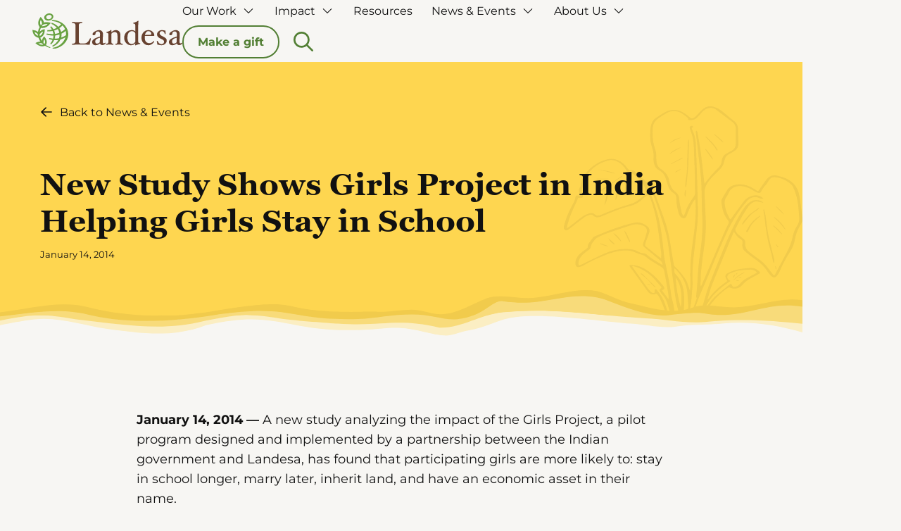

--- FILE ---
content_type: text/html; charset=UTF-8
request_url: https://www.landesa.org/press-and-media/new-study-shows-landesa-project-in-india-providing-significant-benefits-for-girls/
body_size: 35767
content:
<!DOCTYPE html>
<html class="no-js" lang="en-US">
<head>
<meta charset="UTF-8">
<script type="text/javascript">
/* <![CDATA[ */
var gform;gform||(document.addEventListener("gform_main_scripts_loaded",function(){gform.scriptsLoaded=!0}),document.addEventListener("gform/theme/scripts_loaded",function(){gform.themeScriptsLoaded=!0}),window.addEventListener("DOMContentLoaded",function(){gform.domLoaded=!0}),gform={domLoaded:!1,scriptsLoaded:!1,themeScriptsLoaded:!1,isFormEditor:()=>"function"==typeof InitializeEditor,callIfLoaded:function(o){return!(!gform.domLoaded||!gform.scriptsLoaded||!gform.themeScriptsLoaded&&!gform.isFormEditor()||(gform.isFormEditor()&&console.warn("The use of gform.initializeOnLoaded() is deprecated in the form editor context and will be removed in Gravity Forms 3.1."),o(),0))},initializeOnLoaded:function(o){gform.callIfLoaded(o)||(document.addEventListener("gform_main_scripts_loaded",()=>{gform.scriptsLoaded=!0,gform.callIfLoaded(o)}),document.addEventListener("gform/theme/scripts_loaded",()=>{gform.themeScriptsLoaded=!0,gform.callIfLoaded(o)}),window.addEventListener("DOMContentLoaded",()=>{gform.domLoaded=!0,gform.callIfLoaded(o)}))},hooks:{action:{},filter:{}},addAction:function(o,r,e,t){gform.addHook("action",o,r,e,t)},addFilter:function(o,r,e,t){gform.addHook("filter",o,r,e,t)},doAction:function(o){gform.doHook("action",o,arguments)},applyFilters:function(o){return gform.doHook("filter",o,arguments)},removeAction:function(o,r){gform.removeHook("action",o,r)},removeFilter:function(o,r,e){gform.removeHook("filter",o,r,e)},addHook:function(o,r,e,t,n){null==gform.hooks[o][r]&&(gform.hooks[o][r]=[]);var d=gform.hooks[o][r];null==n&&(n=r+"_"+d.length),gform.hooks[o][r].push({tag:n,callable:e,priority:t=null==t?10:t})},doHook:function(r,o,e){var t;if(e=Array.prototype.slice.call(e,1),null!=gform.hooks[r][o]&&((o=gform.hooks[r][o]).sort(function(o,r){return o.priority-r.priority}),o.forEach(function(o){"function"!=typeof(t=o.callable)&&(t=window[t]),"action"==r?t.apply(null,e):e[0]=t.apply(null,e)})),"filter"==r)return e[0]},removeHook:function(o,r,t,n){var e;null!=gform.hooks[o][r]&&(e=(e=gform.hooks[o][r]).filter(function(o,r,e){return!!(null!=n&&n!=o.tag||null!=t&&t!=o.priority)}),gform.hooks[o][r]=e)}});
/* ]]> */
</script>

<meta name="viewport" content="width=device-width, initial-scale=1.0">
<link rel="pingback" href="https://www.landesa.org/xmlrpc.php">
<meta name='robots' content='index, follow, max-image-preview:large, max-snippet:-1, max-video-preview:-1' />
	<style>img:is([sizes="auto" i], [sizes^="auto," i]) { contain-intrinsic-size: 3000px 1500px }</style>
	
	<!-- This site is optimized with the Yoast SEO Premium plugin v26.8 (Yoast SEO v26.8) - https://yoast.com/product/yoast-seo-premium-wordpress/ -->
	<title>New Study Shows Girls Project in India Helping Girls Stay in School - Landesa</title>
<link data-wpr-hosted-gf-parameters="family=Montserrat%3A400%2C400i%2C700%2C700i&subset=latin%2Clatin-ext&display=swap" href="https://www.landesa.org/wp-content/cache/fonts/1/google-fonts/css/2/2/d/bb98b05c5eaf4fc3149c4d43be8a8.css" rel="stylesheet">
	<link rel="canonical" href="https://www.landesa.org/press-and-media/new-study-shows-landesa-project-in-india-providing-significant-benefits-for-girls/" />
	<meta property="og:locale" content="en_US" />
	<meta property="og:type" content="article" />
	<meta property="og:title" content="New Study Shows Girls Project in India Helping Girls Stay in School" />
	<meta property="og:description" content="January 14, 2014 &#8212; A new study analyzing the impact of the Girls Project, a pilot program designed and implemented by a partnership between&hellip;" />
	<meta property="og:url" content="https://www.landesa.org/press-and-media/new-study-shows-landesa-project-in-india-providing-significant-benefits-for-girls/" />
	<meta property="og:site_name" content="Landesa" />
	<meta property="article:publisher" content="http://www.facebook.com/LandesaGlobal" />
	<meta property="og:image" content="https://www.landesa.org/wp-content/uploads/2025/09/Landes-Social-Image.jpg" />
	<meta property="og:image:width" content="1200" />
	<meta property="og:image:height" content="675" />
	<meta property="og:image:type" content="image/jpeg" />
	<meta name="twitter:card" content="summary_large_image" />
	<meta name="twitter:label1" content="Est. reading time" />
	<meta name="twitter:data1" content="1 minute" />
	<script type="application/ld+json" class="yoast-schema-graph">{"@context":"https://schema.org","@graph":[{"@type":"WebPage","@id":"https://www.landesa.org/press-and-media/new-study-shows-landesa-project-in-india-providing-significant-benefits-for-girls/","url":"https://www.landesa.org/press-and-media/new-study-shows-landesa-project-in-india-providing-significant-benefits-for-girls/","name":"New Study Shows Girls Project in India Helping Girls Stay in School - Landesa","isPartOf":{"@id":"https://www.landesa.org/#website"},"datePublished":"2014-01-15T04:07:12+00:00","breadcrumb":{"@id":"https://www.landesa.org/press-and-media/new-study-shows-landesa-project-in-india-providing-significant-benefits-for-girls/#breadcrumb"},"inLanguage":"en-US","potentialAction":[{"@type":"ReadAction","target":["https://www.landesa.org/press-and-media/new-study-shows-landesa-project-in-india-providing-significant-benefits-for-girls/"]}]},{"@type":"BreadcrumbList","@id":"https://www.landesa.org/press-and-media/new-study-shows-landesa-project-in-india-providing-significant-benefits-for-girls/#breadcrumb","itemListElement":[{"@type":"ListItem","position":1,"name":"Home","item":"https://www.landesa.org/"},{"@type":"ListItem","position":2,"name":"New Study Shows Girls Project in India Helping Girls Stay in School"}]},{"@type":"WebSite","@id":"https://www.landesa.org/#website","url":"https://www.landesa.org/","name":"Landesa","description":"Landesa partners with governments, companies, and local NGOs to ensure the world’s poorest families have secure land rights, which develops sustainable economic growth and improves education, nutrition, and conservation.","publisher":{"@id":"https://www.landesa.org/#organization"},"potentialAction":[{"@type":"SearchAction","target":{"@type":"EntryPoint","urlTemplate":"https://www.landesa.org/?s={search_term_string}"},"query-input":{"@type":"PropertyValueSpecification","valueRequired":true,"valueName":"search_term_string"}}],"inLanguage":"en-US"},{"@type":"Organization","@id":"https://www.landesa.org/#organization","name":"Landeas","url":"https://www.landesa.org/","logo":{"@type":"ImageObject","inLanguage":"en-US","@id":"https://www.landesa.org/#/schema/logo/image/","url":"https://www.landesa.org/wp-content/uploads/2025/08/Landesa-Social-Share.jpg","contentUrl":"https://www.landesa.org/wp-content/uploads/2025/08/Landesa-Social-Share.jpg","width":1200,"height":675,"caption":"Landeas"},"image":{"@id":"https://www.landesa.org/#/schema/logo/image/"},"sameAs":["http://www.facebook.com/LandesaGlobal"]}]}</script>
	<!-- / Yoast SEO Premium plugin. -->


<link href='https://fonts.gstatic.com' crossorigin rel='preconnect' />
<link rel="alternate" type="application/rss+xml" title="Landesa &raquo; Feed" href="https://www.landesa.org/feed/" />
	<link rel="alternate" href="https://www.landesa.org/press-and-media/new-study-shows-landesa-project-in-india-providing-significant-benefits-for-girls/" hreflang="en-us" />
	<style id='wp-emoji-styles-inline-css' type='text/css'>

	img.wp-smiley, img.emoji {
		display: inline !important;
		border: none !important;
		box-shadow: none !important;
		height: 1em !important;
		width: 1em !important;
		margin: 0 0.07em !important;
		vertical-align: -0.1em !important;
		background: none !important;
		padding: 0 !important;
	}
</style>
<link rel='stylesheet' id='wp-block-library-css' href='https://www.landesa.org/wp-includes/css/dist/block-library/style.min.css?ver=6.8.3' type='text/css' media='all' />
<style id='wp-block-library-theme-inline-css' type='text/css'>
.wp-block-audio :where(figcaption){color:#555;font-size:13px;text-align:center}.is-dark-theme .wp-block-audio :where(figcaption){color:#ffffffa6}.wp-block-audio{margin:0 0 1em}.wp-block-code{border:1px solid #ccc;border-radius:4px;font-family:Menlo,Consolas,monaco,monospace;padding:.8em 1em}.wp-block-embed :where(figcaption){color:#555;font-size:13px;text-align:center}.is-dark-theme .wp-block-embed :where(figcaption){color:#ffffffa6}.wp-block-embed{margin:0 0 1em}.blocks-gallery-caption{color:#555;font-size:13px;text-align:center}.is-dark-theme .blocks-gallery-caption{color:#ffffffa6}:root :where(.wp-block-image figcaption){color:#555;font-size:13px;text-align:center}.is-dark-theme :root :where(.wp-block-image figcaption){color:#ffffffa6}.wp-block-image{margin:0 0 1em}.wp-block-pullquote{border-bottom:4px solid;border-top:4px solid;color:currentColor;margin-bottom:1.75em}.wp-block-pullquote cite,.wp-block-pullquote footer,.wp-block-pullquote__citation{color:currentColor;font-size:.8125em;font-style:normal;text-transform:uppercase}.wp-block-quote{border-left:.25em solid;margin:0 0 1.75em;padding-left:1em}.wp-block-quote cite,.wp-block-quote footer{color:currentColor;font-size:.8125em;font-style:normal;position:relative}.wp-block-quote:where(.has-text-align-right){border-left:none;border-right:.25em solid;padding-left:0;padding-right:1em}.wp-block-quote:where(.has-text-align-center){border:none;padding-left:0}.wp-block-quote.is-large,.wp-block-quote.is-style-large,.wp-block-quote:where(.is-style-plain){border:none}.wp-block-search .wp-block-search__label{font-weight:700}.wp-block-search__button{border:1px solid #ccc;padding:.375em .625em}:where(.wp-block-group.has-background){padding:1.25em 2.375em}.wp-block-separator.has-css-opacity{opacity:.4}.wp-block-separator{border:none;border-bottom:2px solid;margin-left:auto;margin-right:auto}.wp-block-separator.has-alpha-channel-opacity{opacity:1}.wp-block-separator:not(.is-style-wide):not(.is-style-dots){width:100px}.wp-block-separator.has-background:not(.is-style-dots){border-bottom:none;height:1px}.wp-block-separator.has-background:not(.is-style-wide):not(.is-style-dots){height:2px}.wp-block-table{margin:0 0 1em}.wp-block-table td,.wp-block-table th{word-break:normal}.wp-block-table :where(figcaption){color:#555;font-size:13px;text-align:center}.is-dark-theme .wp-block-table :where(figcaption){color:#ffffffa6}.wp-block-video :where(figcaption){color:#555;font-size:13px;text-align:center}.is-dark-theme .wp-block-video :where(figcaption){color:#ffffffa6}.wp-block-video{margin:0 0 1em}:root :where(.wp-block-template-part.has-background){margin-bottom:0;margin-top:0;padding:1.25em 2.375em}
</style>
<style id='classic-theme-styles-inline-css' type='text/css'>
/*! This file is auto-generated */
.wp-block-button__link{color:#fff;background-color:#32373c;border-radius:9999px;box-shadow:none;text-decoration:none;padding:calc(.667em + 2px) calc(1.333em + 2px);font-size:1.125em}.wp-block-file__button{background:#32373c;color:#fff;text-decoration:none}
</style>
<style id='global-styles-inline-css' type='text/css'>
:root{--wp--preset--aspect-ratio--square: 1;--wp--preset--aspect-ratio--4-3: 4/3;--wp--preset--aspect-ratio--3-4: 3/4;--wp--preset--aspect-ratio--3-2: 3/2;--wp--preset--aspect-ratio--2-3: 2/3;--wp--preset--aspect-ratio--16-9: 16/9;--wp--preset--aspect-ratio--9-16: 9/16;--wp--preset--color--black: #000000;--wp--preset--color--cyan-bluish-gray: #abb8c3;--wp--preset--color--white: #ffffff;--wp--preset--color--pale-pink: #f78da7;--wp--preset--color--vivid-red: #cf2e2e;--wp--preset--color--luminous-vivid-orange: #ff6900;--wp--preset--color--luminous-vivid-amber: #fcb900;--wp--preset--color--light-green-cyan: #7bdcb5;--wp--preset--color--vivid-green-cyan: #00d084;--wp--preset--color--pale-cyan-blue: #8ed1fc;--wp--preset--color--vivid-cyan-blue: #0693e3;--wp--preset--color--vivid-purple: #9b51e0;--wp--preset--gradient--vivid-cyan-blue-to-vivid-purple: linear-gradient(135deg,rgba(6,147,227,1) 0%,rgb(155,81,224) 100%);--wp--preset--gradient--light-green-cyan-to-vivid-green-cyan: linear-gradient(135deg,rgb(122,220,180) 0%,rgb(0,208,130) 100%);--wp--preset--gradient--luminous-vivid-amber-to-luminous-vivid-orange: linear-gradient(135deg,rgba(252,185,0,1) 0%,rgba(255,105,0,1) 100%);--wp--preset--gradient--luminous-vivid-orange-to-vivid-red: linear-gradient(135deg,rgba(255,105,0,1) 0%,rgb(207,46,46) 100%);--wp--preset--gradient--very-light-gray-to-cyan-bluish-gray: linear-gradient(135deg,rgb(238,238,238) 0%,rgb(169,184,195) 100%);--wp--preset--gradient--cool-to-warm-spectrum: linear-gradient(135deg,rgb(74,234,220) 0%,rgb(151,120,209) 20%,rgb(207,42,186) 40%,rgb(238,44,130) 60%,rgb(251,105,98) 80%,rgb(254,248,76) 100%);--wp--preset--gradient--blush-light-purple: linear-gradient(135deg,rgb(255,206,236) 0%,rgb(152,150,240) 100%);--wp--preset--gradient--blush-bordeaux: linear-gradient(135deg,rgb(254,205,165) 0%,rgb(254,45,45) 50%,rgb(107,0,62) 100%);--wp--preset--gradient--luminous-dusk: linear-gradient(135deg,rgb(255,203,112) 0%,rgb(199,81,192) 50%,rgb(65,88,208) 100%);--wp--preset--gradient--pale-ocean: linear-gradient(135deg,rgb(255,245,203) 0%,rgb(182,227,212) 50%,rgb(51,167,181) 100%);--wp--preset--gradient--electric-grass: linear-gradient(135deg,rgb(202,248,128) 0%,rgb(113,206,126) 100%);--wp--preset--gradient--midnight: linear-gradient(135deg,rgb(2,3,129) 0%,rgb(40,116,252) 100%);--wp--preset--font-size--small: 13px;--wp--preset--font-size--medium: 20px;--wp--preset--font-size--large: 36px;--wp--preset--font-size--x-large: 42px;--wp--preset--spacing--20: 0.44rem;--wp--preset--spacing--30: 0.67rem;--wp--preset--spacing--40: 1rem;--wp--preset--spacing--50: 1.5rem;--wp--preset--spacing--60: 2.25rem;--wp--preset--spacing--70: 3.38rem;--wp--preset--spacing--80: 5.06rem;--wp--preset--shadow--natural: 6px 6px 9px rgba(0, 0, 0, 0.2);--wp--preset--shadow--deep: 12px 12px 50px rgba(0, 0, 0, 0.4);--wp--preset--shadow--sharp: 6px 6px 0px rgba(0, 0, 0, 0.2);--wp--preset--shadow--outlined: 6px 6px 0px -3px rgba(255, 255, 255, 1), 6px 6px rgba(0, 0, 0, 1);--wp--preset--shadow--crisp: 6px 6px 0px rgba(0, 0, 0, 1);}:where(.is-layout-flex){gap: 0.5em;}:where(.is-layout-grid){gap: 0.5em;}body .is-layout-flex{display: flex;}.is-layout-flex{flex-wrap: wrap;align-items: center;}.is-layout-flex > :is(*, div){margin: 0;}body .is-layout-grid{display: grid;}.is-layout-grid > :is(*, div){margin: 0;}:where(.wp-block-columns.is-layout-flex){gap: 2em;}:where(.wp-block-columns.is-layout-grid){gap: 2em;}:where(.wp-block-post-template.is-layout-flex){gap: 1.25em;}:where(.wp-block-post-template.is-layout-grid){gap: 1.25em;}.has-black-color{color: var(--wp--preset--color--black) !important;}.has-cyan-bluish-gray-color{color: var(--wp--preset--color--cyan-bluish-gray) !important;}.has-white-color{color: var(--wp--preset--color--white) !important;}.has-pale-pink-color{color: var(--wp--preset--color--pale-pink) !important;}.has-vivid-red-color{color: var(--wp--preset--color--vivid-red) !important;}.has-luminous-vivid-orange-color{color: var(--wp--preset--color--luminous-vivid-orange) !important;}.has-luminous-vivid-amber-color{color: var(--wp--preset--color--luminous-vivid-amber) !important;}.has-light-green-cyan-color{color: var(--wp--preset--color--light-green-cyan) !important;}.has-vivid-green-cyan-color{color: var(--wp--preset--color--vivid-green-cyan) !important;}.has-pale-cyan-blue-color{color: var(--wp--preset--color--pale-cyan-blue) !important;}.has-vivid-cyan-blue-color{color: var(--wp--preset--color--vivid-cyan-blue) !important;}.has-vivid-purple-color{color: var(--wp--preset--color--vivid-purple) !important;}.has-black-background-color{background-color: var(--wp--preset--color--black) !important;}.has-cyan-bluish-gray-background-color{background-color: var(--wp--preset--color--cyan-bluish-gray) !important;}.has-white-background-color{background-color: var(--wp--preset--color--white) !important;}.has-pale-pink-background-color{background-color: var(--wp--preset--color--pale-pink) !important;}.has-vivid-red-background-color{background-color: var(--wp--preset--color--vivid-red) !important;}.has-luminous-vivid-orange-background-color{background-color: var(--wp--preset--color--luminous-vivid-orange) !important;}.has-luminous-vivid-amber-background-color{background-color: var(--wp--preset--color--luminous-vivid-amber) !important;}.has-light-green-cyan-background-color{background-color: var(--wp--preset--color--light-green-cyan) !important;}.has-vivid-green-cyan-background-color{background-color: var(--wp--preset--color--vivid-green-cyan) !important;}.has-pale-cyan-blue-background-color{background-color: var(--wp--preset--color--pale-cyan-blue) !important;}.has-vivid-cyan-blue-background-color{background-color: var(--wp--preset--color--vivid-cyan-blue) !important;}.has-vivid-purple-background-color{background-color: var(--wp--preset--color--vivid-purple) !important;}.has-black-border-color{border-color: var(--wp--preset--color--black) !important;}.has-cyan-bluish-gray-border-color{border-color: var(--wp--preset--color--cyan-bluish-gray) !important;}.has-white-border-color{border-color: var(--wp--preset--color--white) !important;}.has-pale-pink-border-color{border-color: var(--wp--preset--color--pale-pink) !important;}.has-vivid-red-border-color{border-color: var(--wp--preset--color--vivid-red) !important;}.has-luminous-vivid-orange-border-color{border-color: var(--wp--preset--color--luminous-vivid-orange) !important;}.has-luminous-vivid-amber-border-color{border-color: var(--wp--preset--color--luminous-vivid-amber) !important;}.has-light-green-cyan-border-color{border-color: var(--wp--preset--color--light-green-cyan) !important;}.has-vivid-green-cyan-border-color{border-color: var(--wp--preset--color--vivid-green-cyan) !important;}.has-pale-cyan-blue-border-color{border-color: var(--wp--preset--color--pale-cyan-blue) !important;}.has-vivid-cyan-blue-border-color{border-color: var(--wp--preset--color--vivid-cyan-blue) !important;}.has-vivid-purple-border-color{border-color: var(--wp--preset--color--vivid-purple) !important;}.has-vivid-cyan-blue-to-vivid-purple-gradient-background{background: var(--wp--preset--gradient--vivid-cyan-blue-to-vivid-purple) !important;}.has-light-green-cyan-to-vivid-green-cyan-gradient-background{background: var(--wp--preset--gradient--light-green-cyan-to-vivid-green-cyan) !important;}.has-luminous-vivid-amber-to-luminous-vivid-orange-gradient-background{background: var(--wp--preset--gradient--luminous-vivid-amber-to-luminous-vivid-orange) !important;}.has-luminous-vivid-orange-to-vivid-red-gradient-background{background: var(--wp--preset--gradient--luminous-vivid-orange-to-vivid-red) !important;}.has-very-light-gray-to-cyan-bluish-gray-gradient-background{background: var(--wp--preset--gradient--very-light-gray-to-cyan-bluish-gray) !important;}.has-cool-to-warm-spectrum-gradient-background{background: var(--wp--preset--gradient--cool-to-warm-spectrum) !important;}.has-blush-light-purple-gradient-background{background: var(--wp--preset--gradient--blush-light-purple) !important;}.has-blush-bordeaux-gradient-background{background: var(--wp--preset--gradient--blush-bordeaux) !important;}.has-luminous-dusk-gradient-background{background: var(--wp--preset--gradient--luminous-dusk) !important;}.has-pale-ocean-gradient-background{background: var(--wp--preset--gradient--pale-ocean) !important;}.has-electric-grass-gradient-background{background: var(--wp--preset--gradient--electric-grass) !important;}.has-midnight-gradient-background{background: var(--wp--preset--gradient--midnight) !important;}.has-small-font-size{font-size: var(--wp--preset--font-size--small) !important;}.has-medium-font-size{font-size: var(--wp--preset--font-size--medium) !important;}.has-large-font-size{font-size: var(--wp--preset--font-size--large) !important;}.has-x-large-font-size{font-size: var(--wp--preset--font-size--x-large) !important;}
:where(.wp-block-post-template.is-layout-flex){gap: 1.25em;}:where(.wp-block-post-template.is-layout-grid){gap: 1.25em;}
:where(.wp-block-columns.is-layout-flex){gap: 2em;}:where(.wp-block-columns.is-layout-grid){gap: 2em;}
:root :where(.wp-block-pullquote){font-size: 1.5em;line-height: 1.6;}
</style>
<link rel='stylesheet' id='global-css' href='https://www.landesa.org/wp-content/themes/landesa/css/global.css?ver=1.0.011' type='text/css' media='all' />
<link rel='stylesheet' id='cs-css' href='https://www.landesa.org/wp-content/cache/background-css/1/www.landesa.org/wp-content/themes/pro/cornerstone/assets/css/site/cs-theme.7.7.5.css?ver=7.7.5&wpr_t=1770152899' type='text/css' media='all' />
<style id='cs-inline-css' type='text/css'>
@media (min-width:1200px){.x-hide-xl{display:none !important;}}@media (min-width:979px) and (max-width:1199px){.x-hide-lg{display:none !important;}}@media (min-width:767px) and (max-width:978px){.x-hide-md{display:none !important;}}@media (min-width:480px) and (max-width:766px){.x-hide-sm{display:none !important;}}@media (max-width:479px){.x-hide-xs{display:none !important;}} body{background-color:#F7F6F3;}.x-container.width{width:90%;}.x-container.max{max-width:1140px;}.x-bar-content.x-container.width{flex-basis:90%;}.x-container,.x-container.max,.x-container.width{margin-left:auto;margin-right:auto;}.x-main.full{float:none;clear:both;display:block;width:auto;}html{font-size:16px;}@media (min-width:479px){html{font-size:16px;}}@media (min-width:766px){html{font-size:16px;}}@media (min-width:978px){html{font-size:16px;}}@media (min-width:1199px){html{font-size:18px;}}input[type="text"],input[type="tel"],input[type="password"],input[type="email"],textarea{padding:0.5em;}body,input,button,select,textarea{font-family:"Montserrat",sans-serif;color:#111111;}h1,h2,h3,h4,h5,h6,.h1,.h2,.h3,.h4,.h5,.h6,h1 a,h2 a,h3 a,h4 a,h5 a,h6 a,.h1 a,.h2 a,.h3 a,.h4 a,.h5 a,.h6 a,blockquote{color:#111111;}.cfc-h-tx{color:#111111;!important;}.cfc-h-bd{border-color:#111111;!important;}.cfc-h-bg{background-color:#111111;!important;}.cfc-b-tx{color:#111111;!important;}.cfc-b-bd{border-color:#111111;!important;}.cfc-b-bg{background-color:#111111;!important;}h1,h2,h3,h4,h5,h6,.h1,.h2,.h3,.h4,.h5,.h6,.x-text-headline{font-family:"georgia",sans-serif;font-style:normal;font-weight:bolder;}h1,.h1{letter-spacing:0em;}h2,.h2{letter-spacing:0em;}h3,.h3{letter-spacing:0em;}h4,.h4{letter-spacing:0em;}h5,.h5{letter-spacing:0em;}h6,.h6{letter-spacing:0em;}.w-h{font-weight:700 !important;}a,.widget.widget_text ol li a,.widget_nav_menu .current-menu-item > a{color:#0054CF;}a:hover,h1 a:hover,h2 a:hover,h3 a:hover,h4 a:hover,h5 a:hover,h6 a:hover,.x-breadcrumb-wrap a:hover,.widget ul li a:hover,.widget ol li a:hover,.widget.widget_text ul li a,.x-accordion-heading .x-accordion-toggle:hover,.x-comment-author a:hover,.x-comment-time:hover,.x-recent-posts a:hover .h-recent-posts{color:#527F34;}.bg .mejs-container,.x-video .mejs-container{position:unset !important;} .mjke-0{flex-grow:0;flex-shrink:1;flex-basis:auto;border-top-width:0;border-right-width:0;border-bottom-width:0;border-left-width:0;font-size:1em;aspect-ratio:auto;}.mjke-1{min-height:360px;padding-top:60px;padding-bottom:46px;background-color:#FED650;}.mjke-4{padding-right:0px;padding-left:0px;}.mjke-5{position:absolute;}.mjke-6{right:0;}.mjke-7{bottom:0;}.mjke-8{max-width:40%;}.mjke-a{width:100%;}.mjke-b{overflow-x:hidden;overflow-y:hidden;}.mjke-c{padding-top:calc(100px + 3%);padding-bottom:calc(100px + 5%);}.mjke-d{top:20%;left:0;}.mjke-e{top:40%;}.mjke-f{width:90%;max-width:752px;}.mjke-g{margin-top:0px;}.mjke-h{margin-right:auto;margin-left:auto;}.mjke-i{margin-bottom:0px;}.mjke-j{margin-right:0px;margin-left:0px;}.mjke-k{margin-bottom:48px;padding-bottom:52%;}.mjke-l{border-top-left-radius:8px;border-top-right-radius:8px;border-bottom-right-radius:8px;border-bottom-left-radius:8px;padding-top:0px;background-color:#F0EEE8;}.mjke-m{display:flex;flex-direction:row;justify-content:flex-start;}.mjke-n{align-items:baseline;}.mjke-o{flex-wrap:wrap;}.mjke-p{align-content:baseline;margin-top:20px;}.mjke-q{align-items:center;align-content:center;margin-top:40px;}.mjke-r{margin-top:120px;}.mjke-s{margin-bottom:32px;}.mjke-t{padding-bottom:66.667%;}.mjke-u{padding-top:20px;padding-right:20px;padding-bottom:20px;padding-left:20px;}.mjke-v{transform:translate(0px,44%);}.mjke-w.x-image{font-size:1em;border-top-width:0;border-right-width:0;border-bottom-width:0;border-left-width:0;}.mjke-w.x-image img{aspect-ratio:auto;}.mjke-x.x-image img{object-fit:cover;}.mjke-y.x-image{width:100%;}.mjke-y.x-image img{width:100%;}.mjke-z.x-anchor {border-top-width:0;border-right-width:0;border-bottom-width:0;border-left-width:0;font-size:1em;}.mjke-z.x-anchor .x-anchor-content {display:flex;flex-direction:row;justify-content:center;align-items:center;}.mjke-z.x-anchor .x-anchor-text-primary {font-family:inherit;font-size:.89em;font-style:normal;font-weight:inherit;}.mjke-10.x-anchor .x-anchor-text-primary {line-height:1;color:#111111;}.mjke-10.x-anchor .x-graphic {margin-top:0px;margin-right:10px;margin-bottom:0px;margin-left:0px;}.mjke-10.x-anchor .x-graphic-icon {font-size:1em;width:auto;border-top-width:0;border-right-width:0;border-bottom-width:0;border-left-width:0;}.mjke-10.x-anchor .x-graphic-icon > svg{fill:#111111;}.mjke-11.x-anchor .x-anchor-text-primary {line-height:1.5;text-decoration:underline;color:#0054CF;}.mjke-11.x-anchor:hover .x-anchor-text-primary,.mjke-11.x-anchor[class*="active"] .x-anchor-text-primary,[data-x-effect-provider*="colors"]:hover .mjke-11.x-anchor .x-anchor-text-primary {color:#527F34;}.mjke-12.x-text{margin-top:60px;margin-bottom:12px;}.mjke-12.x-text .x-text-content-text-primary{font-size:2.44rem;}.mjke-13.x-text{margin-right:0px;margin-left:0px;}.mjke-14.x-text{border-top-width:0;border-right-width:0;border-bottom-width:0;border-left-width:0;font-size:1em;}.mjke-14.x-text .x-text-content-text-primary{font-style:normal;line-height:1.2;letter-spacing:0em;text-transform:none;color:#111111;}.mjke-15.x-text .x-text-content-text-primary{font-family:"georgia",sans-serif;font-weight:bolder;}.mjke-16.x-text .x-text-content-text-primary{font-size:2rem;}.mjke-17.x-text{margin-top:0px;margin-bottom:10px;}.mjke-17.x-text .x-text-content-text-primary{font-family:"Montserrat",sans-serif;font-size:1.22em;font-weight:700;}.mjke-18.x-text{font-family:inherit;}.mjke-19.x-text{border-top-width:0;border-right-width:0;border-bottom-width:0;border-left-width:0;font-style:normal;letter-spacing:0em;text-transform:none;}.mjke-19.x-text > :first-child{margin-top:0;}.mjke-19.x-text > :last-child{margin-bottom:0;}.mjke-1a.x-text{font-size:.72rem;}.mjke-1b.x-text{font-weight:inherit;}.mjke-1c.x-text{line-height:1.5;color:#111111;}.mjke-1d.x-text{width:100%;font-weight:bold;line-height:inherit;color:rgba(0,0,0,1);}.mjke-1e.x-text{font-size:1em;}.mjke-1f.x-text{line-height:1.65;color:#000000;}.mjke-1g.x-text{margin-top:0px;margin-right:0px;margin-bottom:24px;margin-left:0px;font-family:"Montserrat",sans-serif;font-size:.89rem;}.mjke-1h.x-grid{grid-gap:24px 24px;justify-content:center;align-content:start;justify-items:stretch;align-items:stretch;z-index:auto;border-top-width:0;border-right-width:0;border-bottom-width:0;border-left-width:0;font-size:1em;grid-template-columns:1fr 1fr 1fr;grid-template-rows:auto;}.mjke-1i.x-cell{grid-column-start:auto;grid-column-end:auto;grid-row-start:auto;grid-row-end:auto;justify-self:auto;align-self:auto;overflow-x:hidden;overflow-y:hidden;z-index:auto;border-top-width:0;border-right-width:0;border-bottom-width:0;border-left-width:0;border-top-left-radius:8px;border-top-right-radius:8px;border-bottom-right-radius:8px;border-bottom-left-radius:8px;font-size:1em;background-color:#FFFFFF;}@media screen and (min-width:767px) and (max-width:978px){.mjke-1h.x-grid{grid-template-columns:1fr 1fr;}}@media screen and (max-width:766px){.mjke-c{padding-top:calc(60px + 3%);padding-bottom:calc(60px + 5%);}.mjke-12.x-text{margin-top:32px;}.mjke-15.x-text .x-text-content-text-primary{font-size:2.2rem;}.mjke-1h.x-grid{grid-template-columns:1fr;}}  .m18-0.x-bar{height:88px;border-top-width:0;border-right-width:0;border-bottom-width:0;border-left-width:0;font-size:1em;background-color:#F7F6F3;z-index:9999;}.m18-0 .x-bar-content{display:flex;flex-direction:column;justify-content:center;align-items:center;flex-grow:0;flex-shrink:1;flex-basis:100%;height:88px;}.m18-0.x-bar-outer-spacers:after,.m18-0.x-bar-outer-spacers:before{flex-basis:0px;width:0px!important;height:0px;}.m18-0.x-bar-space{font-size:1em;height:88px;}.m18-1{transform:translate(0px,44%);}.m18-2.x-bar-container{display:flex;flex-direction:row;justify-content:space-between;align-items:stretch;flex-grow:1;flex-shrink:0;flex-basis:auto;width:92%;max-width:1156px;border-top-width:0;border-right-width:0;border-bottom-width:0;border-left-width:0;font-size:1em;z-index:auto;}.m18-3{display:flex;flex-wrap:wrap;}.m18-4{flex-direction:column;justify-content:center;}.m18-5{align-items:flex-start;align-content:flex-start;}.m18-6{flex-grow:0;flex-shrink:1;flex-basis:auto;border-top-width:0;border-right-width:0;border-bottom-width:0;border-left-width:0;font-size:1em;aspect-ratio:auto;}.m18-9{flex-direction:row;justify-content:flex-start;align-items:stretch;align-content:stretch;}.m18-a{align-items:center;align-content:center;}.m18-b{width:100%;}.m18-c{min-height:440px;margin-top:0px;margin-bottom:auto;background-color:#F0EEE8;}.m18-d{margin-right:0px;margin-left:0px;}.m18-e{padding-top:0px;padding-bottom:0px;}.m18-f{padding-right:0px;}.m18-g{padding-left:20px;}.m18-h{position:fixed;}.m18-i{z-index:2;height:80px;}.m18-j{padding-right:24px;padding-left:24px;}.m18-k{background-color:#684230;}.m18-l{overflow-y:auto;max-height:100vh;padding-top:100px;padding-bottom:120px;}.m18-m{bottom:0;}.m18-n{padding-top:16px;padding-bottom:15px;text-align:center;}.m18-o{padding-left:0px;}.m18-p{top:0;}.m18-q{left:0;}.m18-r{right:0;}.m18-s{z-index:999999;background-color:rgba(49,36,65,.85);}.m18-t{position:absolute;}.m18-u{z-index:0;height:100%;}.m18-v{z-index:1;}.m18-w{width:60px;height:60px;}.m18-x{min-height:360px;padding-top:60px;padding-bottom:60px;background-color:#527F34;}.m18-y{max-width:40%;}.m18-z{margin-top:40px;margin-bottom:0px;}.m18-10.x-image{font-size:1em;border-top-width:0;border-right-width:0;border-bottom-width:0;border-left-width:0;}.m18-10.x-image img{aspect-ratio:auto;}.m18-12.x-image{max-width:160px;}.m18-13.x-image img{object-fit:cover;}.m18-14.x-image{width:100%;}.m18-14.x-image img{width:100%;}.m18-15.x-text{font-style:normal;letter-spacing:0em;text-transform:none;}.m18-15.x-text > :first-child{margin-top:0;}.m18-15.x-text > :last-child{margin-bottom:0;}.m18-16.x-text{border-top-width:0;border-right-width:0;border-bottom-width:0;border-left-width:0;font-family:inherit;font-weight:inherit;line-height:inherit;}.m18-17.x-text{font-size:0px;color:rgba(0,0,0,1);}.m18-18.x-text{border-top-width:2px;border-right-width:2px;border-bottom-width:2px;border-left-width:2px;border-top-style:solid;border-right-style:solid;border-bottom-style:solid;border-left-style:solid;border-top-left-radius:80px;border-top-right-radius:80px;border-bottom-right-radius:80px;border-bottom-left-radius:80px;font-family:"Montserrat",sans-serif;font-size:16px;font-weight:700;line-height:1.2;text-align:center;color:#527F34;}.m18-18.x-text:hover,.m18-18.x-text[class*="active"],[data-x-effect-provider*="colors"]:hover .m18-18.x-text{color:#FFFFFF;}.m18-19.x-text{border-top-color:#527F34;border-right-color:#527F34;border-bottom-color:#527F34;border-left-color:#527F34;padding-top:12px;padding-right:20px;padding-bottom:12px;padding-left:20px;background-color:transparent;}.m18-19.x-text:hover,.m18-19.x-text[class*="active"],[data-x-effect-provider*="colors"]:hover .m18-19.x-text{background-color:#527F34;}.m18-1a.x-text{border-top-color:#FFFFFF;border-right-color:#FFFFFF;border-bottom-color:#FFFFFF;border-left-color:#FFFFFF;padding-top:20px;padding-right:32px;padding-bottom:20px;padding-left:32px;background-color:#FFFFFF;}.m18-1a.x-text:hover,.m18-1a.x-text[class*="active"],[data-x-effect-provider*="colors"]:hover .m18-1a.x-text{background-color:transparent;}.m18-1b.x-text{font-size:1em;color:#FFFFFF;}.m18-1c{font-size:1em;}.m18-1d{display:flex;flex-direction:row;justify-content:space-around;align-items:stretch;align-self:stretch;flex-grow:0;flex-shrink:0;flex-basis:auto;}.m18-1d > li,.m18-1d > li > a{flex-grow:0;flex-shrink:1;flex-basis:auto;}.m18-1e [data-x-toggle-collapse]{transition-duration:300ms;transition-timing-function:cubic-bezier(0.400,0.000,0.200,1.000);}.m18-1f .x-dropdown {font-size:16px;border-top-width:0;border-right-width:0;border-bottom-width:0;border-left-width:0;padding-top:32px;padding-right:32px;padding-bottom:24px;padding-left:32px;background-color:rgb(255,255,255);box-shadow:0em 0.15em 2em 0em rgba(0,0,0,0.15);transition-duration:500ms,500ms,0s;transition-timing-function:cubic-bezier(0.400,0.000,0.200,1.000);}.m18-1f .x-dropdown:not(.x-active) {transition-delay:0s,0s,500ms;}.m18-1g.x-anchor {margin-top:0rem;margin-right:1.555rem;margin-bottom:0rem;margin-left:0rem;}.m18-1g.x-anchor .x-anchor-sub-indicator {margin-right:0px;margin-left:8px;color:#111111;}.m18-1g > .is-primary {width:100%;height:4px;color:#527F34;transform-origin:100% 100%;}.m18-1h.x-anchor {border-top-width:0;border-right-width:0;border-bottom-width:0;border-left-width:0;font-size:1em;}.m18-1h.x-anchor .x-anchor-content {display:flex;flex-direction:row;align-items:center;}.m18-1i.x-anchor .x-anchor-content {justify-content:center;}.m18-1k.x-anchor .x-anchor-text-primary {font-size:0.89rem;line-height:1.2;color:#111111;}.m18-1l.x-anchor .x-anchor-text-primary {font-family:inherit;font-style:normal;font-weight:inherit;}.m18-1m.x-anchor .x-anchor-sub-indicator {font-size:1em;}.m18-1n.x-anchor .x-anchor-sub-indicator {margin-top:0px;margin-bottom:0px;}.m18-1o.x-anchor {margin-top:0px;margin-right:0px;}.m18-1p.x-anchor {margin-bottom:8px;margin-left:0px;}.m18-1p.x-anchor:hover .x-anchor-text-primary,.m18-1p.x-anchor[class*="active"] .x-anchor-text-primary,[data-x-effect-provider*="colors"]:hover .m18-1p.x-anchor .x-anchor-text-primary {color:#7A9E62;}.m18-1q.x-anchor .x-anchor-content {justify-content:flex-start;}.m18-1s.x-anchor .x-anchor-content {padding-top:0px;padding-bottom:0px;padding-left:20px;}.m18-1s.x-anchor .x-graphic-icon {font-size:28px;}.m18-1s.x-anchor .x-graphic-icon > svg{fill:#527F34;}.m18-1s.x-anchor .x-toggle {color:rgba(0,0,0,1);}.m18-1s.x-anchor:hover .x-toggle,.m18-1s.x-anchor[class*="active"] .x-toggle,[data-x-effect-provider*="colors"]:hover .m18-1s.x-anchor .x-toggle {color:rgba(0,0,0,0.5);}.m18-1s.x-anchor .x-toggle-burger {width:10em;margin-top:3em;margin-bottom:3em;font-size:2px;}.m18-1s.x-anchor .x-toggle-burger-bun-t {transform:translate3d(0,calc(3em * -1),0);}.m18-1s.x-anchor .x-toggle-burger-bun-b {transform:translate3d(0,3em,0);}.m18-1t.x-anchor .x-anchor-content {padding-right:0px;}.m18-1u.x-anchor .x-graphic-icon {width:auto;border-top-width:0;border-right-width:0;border-bottom-width:0;border-left-width:0;}.m18-1u.x-anchor .x-toggle-burger {margin-right:0;margin-left:0;}.m18-1v.x-anchor {width:3em;height:3em;}.m18-1v.x-anchor .x-graphic-icon {font-size:1.25em;}.m18-1v.x-anchor .x-graphic-icon > svg{fill:rgba(0,0,0,1);}.m18-1v.x-anchor:hover .x-graphic-icon > svg,.m18-1v.x-anchor[class*="active"] .x-graphic-icon > svg,[data-x-effect-provider*="colors"]:hover .m18-1v.x-anchor .x-graphic-icon > svg {fill:rgba(0,0,0,0.5);}.m18-1v.x-anchor:hover .x-graphic-icon,.m18-1v.x-anchor[class*="active"] .x-graphic-icon,[data-x-effect-provider*="colors"]:hover .m18-1v.x-anchor .x-graphic-icon {color:rgba(0,0,0,0.5);}.m18-1v.x-anchor .x-toggle {color:#111111;}.m18-1v.x-anchor .x-toggle-burger {width:28px;margin-top:8px;margin-bottom:8px;font-size:4px;}.m18-1v.x-anchor .x-toggle-burger-bun-t {transform:translate3d(0,calc(8px * -1),0);}.m18-1v.x-anchor .x-toggle-burger-bun-b {transform:translate3d(0,8px,0);}.m18-1w.x-anchor .x-anchor-content {padding-top:20px;padding-bottom:20px;}.m18-1x.x-anchor .x-anchor-content {padding-left:0px;}.m18-1x.x-anchor .x-anchor-text {margin-top:0px;margin-right:auto;margin-bottom:0px;margin-left:0px;}.m18-1x.x-anchor .x-anchor-text-primary {font-size:24px;line-height:1.5;color:#FFFFFF;}.m18-1x.x-anchor .x-anchor-sub-indicator {margin-right:5px;margin-left:5px;color:#FFFFFF;}.m18-1y.x-anchor {margin-bottom:0px;margin-left:20px;}.m18-1y.x-anchor .x-anchor-content {padding-top:10px;padding-bottom:10px;}.m18-1y.x-anchor .x-anchor-sub-indicator {margin-top:5px;margin-bottom:5px;}.m18-1z{transition-duration:500ms,0s;transition-timing-function:cubic-bezier(0.400,0.000,0.200,1.000);}.m18-1z .x-modal-content-scroll-area{font-size:16px;padding-top:0;padding-right:0;padding-bottom:0;padding-left:0;}.m18-1z:not(.x-active){transition-delay:0s,500ms;}.m18-1z .x-modal-bg{background-color:rgba(49,36,65,.85);}.m18-1z .x-modal-close{width:calc(1em * 1);height:calc(1em * 1);font-size:32px;color:#111111;}.m18-1z .x-modal-content{display:flex;flex-direction:row;justify-content:flex-start;align-items:flex-start;border-top-width:0;border-right-width:0;border-bottom-width:0;border-left-width:0;transition-duration:500ms;transition-timing-function:cubic-bezier(0.400,0.000,0.200,1.000);}.m18-20{width:90%;max-width:620px;height:auto;margin-top:0em;margin-right:auto;margin-bottom:0px;margin-left:auto;border-top-width:0px;border-right-width:0px;border-bottom-width:1px;border-left-width:0px;border-top-style:solid;border-right-style:solid;border-bottom-style:solid;border-left-style:solid;border-top-color:transparent;border-right-color:transparent;border-bottom-color:#595959;border-left-color:transparent;font-size:1em;}.m18-20.x-search-focused{border-top-color:#595959;border-right-color:#595959;border-bottom-color:#595959;border-left-color:#595959;}.m18-20 .x-search-input{order:1;margin-top:0px;margin-right:0px;margin-bottom:0px;margin-left:0px;font-family:inherit;font-size:40px;font-style:normal;font-weight:inherit;line-height:1;color:#111111;}.m18-20 .x-search-btn-submit{order:3;width:auto;height:40px;margin-top:20px;margin-right:0px;margin-bottom:20px;margin-left:10px;border-top-width:0;border-right-width:0;border-bottom-width:0;border-left-width:0;font-size:40px;color:#527F34;}.m18-20 .x-search-btn-clear{order:2;width:1em;height:1em;border-top-width:0;border-right-width:0;border-bottom-width:0;border-left-width:0;color:#684230;font-size:1em;}.m18-21{border-top-width:0;border-right-width:0;border-bottom-width:0;border-left-width:0;}.m18-22{font-size:28px;}.m18-22 > svg{fill:#527F34;}.m18-23{font-size:32px;}.m18-23 > svg{fill:rgba(0,0,0,1);}.m18-24{font-size:16px;transition-duration:500ms;}.m18-24 .x-off-canvas-bg{background-color:rgba(0,0,0,0.75);transition-duration:500ms;transition-timing-function:cubic-bezier(0.400,0.000,0.200,1.000);}.m18-24 .x-off-canvas-close{width:calc(1em * 1);height:calc(1em * 1);font-size:30px;color:#FFFFFF;transition-duration:0.3s,500ms,500ms;transition-timing-function:ease-in-out,cubic-bezier(0.400,0.000,0.200,1.000),cubic-bezier(0.400,0.000,0.200,1.000);}.m18-24 .x-off-canvas-content{overflow-x:hidden;overflow-y:hidden;width:100%;max-width:100%;border-top-width:0;border-right-width:0;border-bottom-width:0;border-left-width:0;background-color:#684230;transition-duration:500ms;transition-timing-function:cubic-bezier(0.400,0.000,0.200,1.000);}.m18-25.x-text{margin-top:0px;margin-right:0px;margin-bottom:12px;margin-left:0px;border-top-width:0;border-right-width:0;border-bottom-width:0;border-left-width:0;font-size:1em;}.m18-25.x-text .x-text-content-text-primary{font-family:"georgia",sans-serif;font-size:2.44rem;font-style:normal;font-weight:bolder;line-height:1.2;letter-spacing:0em;text-transform:none;color:#FFFFFF;}@media screen and (max-width:1199px){.m18-2.x-bar-container{width:90%;}}@media screen and (max-width:766px){.m18-x{min-height:200px;}.m18-20 .x-search-input{font-size:.89rem;}.m18-20 .x-search-btn-submit{margin-top:6px;margin-bottom:5px;font-size:.89rem;}.m18-25.x-text .x-text-content-text-primary{font-size:2.2rem;}}@media screen and (max-width:479px){.m18-11.x-image{max-width:190px;}} .e44-e12 .x-modal-content-scroll-area{justify-content:flex-start;}.e44-e15{cursor:pointer;}.e44-e18 button.x-off-canvas-close.x-off-canvas-close-right{top:24px;right:24px;}.e44-e29{cursor:pointer;} .mb-0{flex-grow:0;flex-shrink:1;flex-basis:auto;border-top-width:0;border-right-width:0;border-bottom-width:0;border-left-width:0;font-size:1em;aspect-ratio:auto;}.mb-2{padding-top:68px;padding-right:0px;padding-bottom:85px;padding-left:0px;background-color:#684230;}.mb-3{position:absolute;bottom:calc(100% - 4px);width:100%;}.mb-5{display:flex;flex-direction:row;justify-content:flex-start;flex-wrap:wrap;}.mb-6{align-items:center;align-content:center;margin-top:50px;}.mb-7{margin-right:0px;margin-bottom:0px;}.mb-8{margin-left:0px;}.mb-9{max-width:370px;}.mb-a{margin-top:0px;margin-left:auto;}.mb-b{margin-top:30px;}.mb-c{align-items:flex-start;row-gap:8px;column-gap:8px;align-content:flex-start;}.mb-d.x-image{display:block;width:100%;}.mb-d.x-image img{width:100%;}.mb-e.x-image{font-size:1em;border-top-width:0;border-right-width:0;border-bottom-width:0;border-left-width:0;}.mb-e.x-image img{aspect-ratio:auto;}.mb-f.x-row{z-index:auto;width:90%;max-width:1280px;margin-right:auto;margin-left:auto;border-top-width:0;border-right-width:0;border-bottom-width:0;border-left-width:0;padding-top:1px;padding-right:1px;padding-bottom:1px;padding-left:1px;font-size:1em;}.mb-f > .x-row-inner{flex-direction:row;justify-content:flex-start;align-items:stretch;align-content:stretch;margin-top:calc(((20px / 2) + 1px) * -1);margin-right:calc(((20px / 2) + 1px) * -1);margin-bottom:calc(((20px / 2) + 1px) * -1);margin-left:calc(((20px / 2) + 1px) * -1);}.mb-f > .x-row-inner > *{flex-grow:1;margin-top:calc(20px / 2);margin-bottom:calc(20px / 2);margin-right:calc(20px / 2);margin-left:calc(20px / 2);}.mb-g{--gap:20px;}.mb-g > .x-row-inner > *:nth-child(3n - 0) {flex-basis:calc(36.21% - clamp(0px,var(--gap),9999px));}.mb-g > .x-row-inner > *:nth-child(3n - 1) {flex-basis:calc(39.45% - clamp(0px,var(--gap),9999px));}.mb-g > .x-row-inner > *:nth-child(3n - 2) {flex-basis:calc(24.34% - clamp(0px,var(--gap),9999px));}.mb-h.x-col{z-index:1;border-top-width:0;border-right-width:0;border-bottom-width:0;border-left-width:0;font-size:1em;}.mb-i.x-anchor {margin-top:0px;margin-right:16px;margin-bottom:0px;margin-left:0px;border-top-width:0;border-right-width:0;border-bottom-width:0;border-left-width:0;}.mb-i.x-anchor .x-anchor-content {display:flex;flex-direction:row;justify-content:center;align-items:center;}.mb-i.x-anchor .x-anchor-text-primary {font-family:inherit;font-size:0px;font-style:normal;font-weight:inherit;line-height:1;color:rgba(0,0,0,1);}.mb-i.x-anchor:hover .x-anchor-text-primary,.mb-i.x-anchor[class*="active"] .x-anchor-text-primary,[data-x-effect-provider*="colors"]:hover .mb-i.x-anchor .x-anchor-text-primary {color:rgba(0,0,0,0.5);}.mb-i.x-anchor .x-graphic-icon {font-size:1.25em;width:auto;border-top-width:0;border-right-width:0;border-bottom-width:0;border-left-width:0;}.mb-i.x-anchor .x-graphic-icon > svg{fill:#FFFFFF;}.mb-i.x-anchor:hover .x-graphic-icon > svg,.mb-i.x-anchor[class*="active"] .x-graphic-icon > svg,[data-x-effect-provider*="colors"]:hover .mb-i.x-anchor .x-graphic-icon > svg {fill:#FED650;}.mb-i.x-anchor:hover .x-graphic-icon,.mb-i.x-anchor[class*="active"] .x-graphic-icon,[data-x-effect-provider*="colors"]:hover .mb-i.x-anchor .x-graphic-icon {color:#FED650;}.mb-j.x-anchor {font-size:24px;}.mb-k.x-anchor {font-size:26px;}.mb-l.x-text{margin-top:0px;margin-right:0px;margin-left:0px;border-top-width:0;border-right-width:0;border-bottom-width:0;border-left-width:0;font-size:1em;}.mb-l.x-text .x-text-content-text-primary{font-family:inherit;font-style:normal;font-weight:bold;letter-spacing:0em;text-transform:none;color:#FFFFFF;}.mb-m.x-text{margin-bottom:20px;}.mb-m.x-text .x-text-content-text-primary{font-size:1.22rem;line-height:1.2;}.mb-n.x-text{margin-bottom:12px;}.mb-n.x-text .x-text-content-text-primary{font-size:.89rem;line-height:1.5;}.mb-o.x-text{border-top-width:0;border-right-width:0;border-bottom-width:0;border-left-width:0;font-family:inherit;font-size:.72rem;font-style:normal;font-weight:inherit;line-height:1.5;letter-spacing:0em;text-transform:none;color:#FFFFFF;}.mb-o.x-text > :first-child{margin-top:0;}.mb-o.x-text > :last-child{margin-bottom:0;}@media screen and (max-width:766px){.mb-g > .x-row-inner > *:nth-child(2n - 0) {flex-basis:calc(50% - clamp(0px,var(--gap),9999px));}.mb-g > .x-row-inner > *:nth-child(2n - 1) {flex-basis:calc(50% - clamp(0px,var(--gap),9999px));}}@media screen and (max-width:479px){.mb-g > .x-row-inner > *:nth-child(1n - 0) {flex-basis:calc(100% - clamp(0px,var(--gap),9999px));}}.e11-e1 .x-text a{color:inherit;text-decoration:underline;}*{-webkit-font-smoothing:antialiased;-moz-osx-font-smoothing:grayscale;}.x-text{text-wrap:pretty;}p.gform_required_legend{display:none;}:is(.x-masthead,.x-colophon){z-index:2}.c-button:not(.x-anchor){display:inline-block;}.c-button:is(:focus,:focus-visble,:active){border-color:#000;outline:none;}.c-button.outline-white:is(:focus,:focus-visble,:active){border-color:#fff;}.link-btn span.x-graphic{transition:.2s linear;}.link-btn:hover span.x-graphic{transform:translatex(4px);}.fill_image,.fill_image img{position:absolute;left:0;top:0;width:100%;height:100%;object-fit:contain;}.cs-content .x-text a:not(.x-anchor){color:inherit;text-decoration:underline;}.aligncenter{margin:auto;display:block;}.cover_image,.cover_image img{position:absolute;left:0;top:0;width:100%;height:100%;object-fit:cover;}[data-wpr-lazyrender]{content-visibility:visible !important;}.loop-tags {font-size:0.7em;}.single-content-wrap{@media (min-width:600px){figure.wp-block-image.alignright{float:right;margin:.5em 0 .5em 1em;}figure.wp-block-image.alignleft{float:left;margin:.5em 1em .5em 0;}img[class*="wp-image"].alignleft{width:auto;float:left;margin:.5em 1em .5em 0;}img[class*="wp-image"].alignright{width:auto;float:left;margin:.5em 1em .5em 0;}}} .circle_num_list li:first-child{padding-top:8px;}.circle_num_list li{list-style:none;border-bottom:solid 1px #E7E7E7;position:relative;font-size:17px;font-weight:600;line-height:1.6em;margin-bottom:0;padding:12px 0;}.circle_num_list li:last-child{border:none;}.circle_num_list li:first-child .circle_num_list_number{top:6px;}.circle_num_list_number{background-color:#684131;color:#fff;border-radius:50%;display:inline-block;width:28px;height:28px;text-align:center;position:absolute;left:-42px;top:13px;line-height:28px;}.single-content-wrap img[class*="wp-image"].alignleft,.single-content-wrap img.alignleft{width:auto;float:left;margin-right:1em;}.single-content-wrap img[class*="wp-image"].alignright,.single-content-wrap img.alignright{width:auto;float:right;margin-left:1em;}.current-menu-ancestor>a,.current-menu-item>a{font-weight:bold;}.x-masthead{z-index:4;}#search_offcanvas{visibility:hidden;opacity:0;transition:.2s linear;}#search_offcanvas.canvas_show{visibility:visible;opacity:1;}#search_wrap{transform:translateY(-100px);transition:.3s linear;}#search_offcanvas.canvas_show #search_wrap{transform:translateY(0px);}
</style>
<link rel='stylesheet' id='x-child-css' href='https://www.landesa.org/wp-content/themes/landesa/style.css?ver=6.7.5' type='text/css' media='all' />
<link rel='stylesheet' id='cs-scroll-top-css' href='https://www.landesa.org/wp-content/themes/pro/cornerstone/assets/css/site/scroll-top.7.7.5.css?ver=7.7.5' type='text/css' media='all' />
<style id='rocket-lazyload-inline-css' type='text/css'>
.rll-youtube-player{position:relative;padding-bottom:56.23%;height:0;overflow:hidden;max-width:100%;}.rll-youtube-player:focus-within{outline: 2px solid currentColor;outline-offset: 5px;}.rll-youtube-player iframe{position:absolute;top:0;left:0;width:100%;height:100%;z-index:100;background:0 0}.rll-youtube-player img{bottom:0;display:block;left:0;margin:auto;max-width:100%;width:100%;position:absolute;right:0;top:0;border:none;height:auto;-webkit-transition:.4s all;-moz-transition:.4s all;transition:.4s all}.rll-youtube-player img:hover{-webkit-filter:brightness(75%)}.rll-youtube-player .play{height:100%;width:100%;left:0;top:0;position:absolute;background:var(--wpr-bg-4638292d-803b-452e-a7db-4d8d89c62709) no-repeat center;background-color: transparent !important;cursor:pointer;border:none;}
</style>
<script type="text/javascript" src="https://www.landesa.org/wp-includes/js/jquery/jquery.min.js?ver=3.7.1" id="jquery-core-js" data-rocket-defer defer></script>
<script type="text/javascript" src="https://www.landesa.org/wp-includes/js/jquery/jquery-migrate.min.js?ver=3.4.1" id="jquery-migrate-js" data-rocket-defer defer></script>
<link rel="alternate" title="oEmbed (JSON)" type="application/json+oembed" href="https://www.landesa.org/wp-json/oembed/1.0/embed?url=https%3A%2F%2Fwww.landesa.org%2Fpress-and-media%2Fnew-study-shows-landesa-project-in-india-providing-significant-benefits-for-girls%2F" />
<link rel="alternate" title="oEmbed (XML)" type="text/xml+oembed" href="https://www.landesa.org/wp-json/oembed/1.0/embed?url=https%3A%2F%2Fwww.landesa.org%2Fpress-and-media%2Fnew-study-shows-landesa-project-in-india-providing-significant-benefits-for-girls%2F&#038;format=xml" />
<!-- Facebook Pixel Code -->
<script>
  !function(f,b,e,v,n,t,s)
  {if(f.fbq)return;n=f.fbq=function(){n.callMethod?
  n.callMethod.apply(n,arguments):n.queue.push(arguments)};
  if(!f._fbq)f._fbq=n;n.push=n;n.loaded=!0;n.version='2.0';
  n.queue=[];t=b.createElement(e);t.async=!0;
  t.src=v;s=b.getElementsByTagName(e)[0];
  s.parentNode.insertBefore(t,s)}(window, document,'script',
  'https://connect.facebook.net/en_US/fbevents.js');
  fbq('init', '125315711524854');
  fbq('track', 'PageView');
</script>
<!-- End Facebook Pixel Code -->

<!-- Google Tag Manager -->
<script>(function(w,d,s,l,i){w[l]=w[l]||[];w[l].push({'gtm.start':
new Date().getTime(),event:'gtm.js'});var f=d.getElementsByTagName(s)[0],
j=d.createElement(s),dl=l!='dataLayer'?'&l='+l:'';j.async=true;j.src=
'https://www.googletagmanager.com/gtm.js?id='+i+dl;f.parentNode.insertBefore(j,f);
})(window,document,'script','dataLayer','GTM-KTH82F4');</script>
<!-- End Google Tag Manager -->


<!-- Global site tag (gtag.js) - Google Analytics -->
<script async src="https://www.googletagmanager.com/gtag/js?id=UA-34390590-1"></script>
<script>
    window.dataLayer = window.dataLayer || []; function gtag(){dataLayer.push(arguments);} gtag('js', new Date()); gtag('config', 'UA-34390590-1');
</script>
<!-- End Global site tag (gtag.js) - Google Analytics -->

<link rel="icon" href="https://www.landesa.org/wp-content/uploads/2025/06/cropped-favicon-32x32.png" sizes="32x32" />
<link rel="icon" href="https://www.landesa.org/wp-content/uploads/2025/06/cropped-favicon-192x192.png" sizes="192x192" />
<link rel="apple-touch-icon" href="https://www.landesa.org/wp-content/uploads/2025/06/cropped-favicon-180x180.png" />
<meta name="msapplication-TileImage" content="https://www.landesa.org/wp-content/uploads/2025/06/cropped-favicon-270x270.png" />
<style>@font-face{font-family:"georgia";font-display:swap;src:url('https://www.landesa.org/wp-content/uploads/2025/09/georgia.woff') format('woff');font-weight:400;font-style:normal;}@font-face{font-family:"georgia";font-display:swap;src:url('https://www.landesa.org/wp-content/uploads/2025/09/georgiab.woff') format('woff');font-weight:700;font-style:normal;}@font-face{font-family:"georgia";font-display:swap;src:url('https://www.landesa.org/wp-content/uploads/2025/09/georgiai.woff') format('woff');font-weight:400;font-style:italic;}@font-face{font-family:"georgia";font-display:swap;src:url('https://www.landesa.org/wp-content/uploads/2025/09/georgiaz.woff') format('woff');font-weight:700;font-style:italic;}</style><noscript><style id="rocket-lazyload-nojs-css">.rll-youtube-player, [data-lazy-src]{display:none !important;}</style></noscript><style id="wpr-lazyload-bg-container"></style><style id="wpr-lazyload-bg-exclusion"></style>
<noscript>
<style id="wpr-lazyload-bg-nostyle">[class*=exp][class*=-phone].is-apple-iphone-13-pro .is-top{--wpr-bg-6cf528ce-6397-4a15-bc03-18112e926e4d: url('https://www.landesa.org/wp-content/themes/pro/cornerstone/assets/img/apple-iphone-13-pro-top.png');}[class*=exp][class*=-phone].is-apple-iphone-13-pro .is-middle{--wpr-bg-b5dc95f2-83c3-4404-b89f-d05c5c653ad4: url('https://www.landesa.org/wp-content/themes/pro/cornerstone/assets/img/apple-iphone-13-pro-middle.png');}[class*=exp][class*=-phone].is-apple-iphone-13-pro .is-bottom{--wpr-bg-6b488cc8-509c-476e-900b-d7a1f0646c00: url('https://www.landesa.org/wp-content/themes/pro/cornerstone/assets/img/apple-iphone-13-pro-bottom.png');}[class*=exp][class*=-phone].is-google-pixel-6 .is-top{--wpr-bg-ba337d40-e53d-412b-9506-92c1e5e12ff2: url('https://www.landesa.org/wp-content/themes/pro/cornerstone/assets/img/google-pixel-6-top.png');}[class*=exp][class*=-phone].is-google-pixel-6 .is-middle{--wpr-bg-128881af-9bae-4ddd-a1f0-077dccb289df: url('https://www.landesa.org/wp-content/themes/pro/cornerstone/assets/img/google-pixel-6-middle.png');}[class*=exp][class*=-phone].is-google-pixel-6 .is-bottom{--wpr-bg-73126106-5736-4b41-802b-898b88529cc3: url('https://www.landesa.org/wp-content/themes/pro/cornerstone/assets/img/google-pixel-6-bottom.png');}[class*=exp][class*=-phone].is-samsung-s22-ultra .is-top{--wpr-bg-0e7cce59-9a5c-4276-b10c-1d4872865d55: url('https://www.landesa.org/wp-content/themes/pro/cornerstone/assets/img/samsung-s22-ultra-top.png');}[class*=exp][class*=-phone].is-samsung-s22-ultra .is-middle{--wpr-bg-50a58ffc-9b11-4959-b29b-ed134b1c54fb: url('https://www.landesa.org/wp-content/themes/pro/cornerstone/assets/img/samsung-s22-ultra-middle.png');}[class*=exp][class*=-phone].is-samsung-s22-ultra .is-bottom{--wpr-bg-45611ad4-3541-44bb-88ba-025daceecf9f: url('https://www.landesa.org/wp-content/themes/pro/cornerstone/assets/img/samsung-s22-ultra-bottom.png');}.gform-theme--foundation .chosen-container-single .chosen-single abbr{--wpr-bg-4041b44a-1c58-4514-89b4-dd9c9b2556be: url('https://www.landesa.org/wp-content/plugins/gravityforms/images/theme/chosen/chosen-sprite.png');}.gform-theme--foundation .chosen-container-single .chosen-single div b{--wpr-bg-fbda9c2a-221c-4dc9-aea3-92909e22bd21: url('https://www.landesa.org/wp-content/plugins/gravityforms/images/theme/chosen/chosen-sprite.png');}.gform-theme--foundation .chosen-container-single .chosen-search input[type=text]{--wpr-bg-9800cb18-b7d6-4ff1-bdfb-38cc65ef39e7: url('https://www.landesa.org/wp-content/plugins/gravityforms/images/theme/chosen/chosen-sprite.png');}.gform-theme--foundation .chosen-container-multi .chosen-choices li.search-choice .search-choice-close{--wpr-bg-e7464181-b0e7-4726-9c8d-c928e54fe3e4: url('https://www.landesa.org/wp-content/plugins/gravityforms/images/theme/chosen/chosen-sprite.png');}.gform-theme--foundation .gform_card_icon_container .gform_card_icon.gform_card_icon_selected::after{--wpr-bg-6d41882e-48fb-43b0-8ffc-7d6919c2f7c9: url('https://www.landesa.org/wp-content/plugins/gravityforms/images/gf-creditcards-check.svg');}.gform-theme--foundation.ui-datepicker .ui-datepicker-next::before,.gform-theme--foundation.ui-datepicker .ui-datepicker-prev::before{--wpr-bg-9a6698ad-f1c6-4537-a132-617fd9e08c43: url('https://www.landesa.org/wp-content/plugins/gravityforms/images/theme/down-arrow.svg');}.gform-theme--foundation.ui-datepicker select.ui-datepicker-month,.gform-theme--foundation.ui-datepicker select.ui-datepicker-year{--wpr-bg-d463df1d-8991-4d04-a175-67176f493a5f: url('https://www.landesa.org/wp-content/plugins/gravityforms/images/theme/down-arrow.svg');}.gform-theme--foundation .chosen-container .chosen-results-scroll-down span,.gform-theme--foundation .chosen-container .chosen-results-scroll-up span,.gform-theme--foundation .chosen-container-multi .chosen-choices .search-choice .search-choice-close,.gform-theme--foundation .chosen-container-single .chosen-search input[type=text],.gform-theme--foundation .chosen-container-single .chosen-single abbr,.gform-theme--foundation .chosen-container-single .chosen-single div b,.gform-theme--foundation .chosen-rtl .chosen-search input[type=text]{--wpr-bg-4adac51f-30f9-4a4d-96b8-9e8a73cee12b: url('https://www.landesa.org/wp-content/plugins/gravityforms/images/theme/chosen/chosen-sprite@2x.png');}.gform-theme--foundation .gform_card_icon_container .gform_card_icon{--wpr-bg-d14504a4-e172-43d3-8c94-eb6f4f5f4001: url('https://www.landesa.org/wp-content/plugins/gravityforms/images/gf-creditcards.svg');}.gform-theme--foundation .ginput_card_security_code_icon{--wpr-bg-4dd2ef55-4632-4236-be51-64998ed4f40c: url('https://www.landesa.org/wp-content/plugins/gravityforms/images/gf-creditcards.svg');}.rll-youtube-player .play{--wpr-bg-4638292d-803b-452e-a7db-4d8d89c62709: url('https://www.landesa.org/wp-content/plugins/wp-rocket/assets/img/youtube.png');}</style>
</noscript>
<script type="application/javascript">const rocket_pairs = [{"selector":"[class*=exp][class*=-phone].is-apple-iphone-13-pro .is-top","style":"[class*=exp][class*=-phone].is-apple-iphone-13-pro .is-top{--wpr-bg-6cf528ce-6397-4a15-bc03-18112e926e4d: url('https:\/\/www.landesa.org\/wp-content\/themes\/pro\/cornerstone\/assets\/img\/apple-iphone-13-pro-top.png');}","hash":"6cf528ce-6397-4a15-bc03-18112e926e4d","url":"https:\/\/www.landesa.org\/wp-content\/themes\/pro\/cornerstone\/assets\/img\/apple-iphone-13-pro-top.png"},{"selector":"[class*=exp][class*=-phone].is-apple-iphone-13-pro .is-middle","style":"[class*=exp][class*=-phone].is-apple-iphone-13-pro .is-middle{--wpr-bg-b5dc95f2-83c3-4404-b89f-d05c5c653ad4: url('https:\/\/www.landesa.org\/wp-content\/themes\/pro\/cornerstone\/assets\/img\/apple-iphone-13-pro-middle.png');}","hash":"b5dc95f2-83c3-4404-b89f-d05c5c653ad4","url":"https:\/\/www.landesa.org\/wp-content\/themes\/pro\/cornerstone\/assets\/img\/apple-iphone-13-pro-middle.png"},{"selector":"[class*=exp][class*=-phone].is-apple-iphone-13-pro .is-bottom","style":"[class*=exp][class*=-phone].is-apple-iphone-13-pro .is-bottom{--wpr-bg-6b488cc8-509c-476e-900b-d7a1f0646c00: url('https:\/\/www.landesa.org\/wp-content\/themes\/pro\/cornerstone\/assets\/img\/apple-iphone-13-pro-bottom.png');}","hash":"6b488cc8-509c-476e-900b-d7a1f0646c00","url":"https:\/\/www.landesa.org\/wp-content\/themes\/pro\/cornerstone\/assets\/img\/apple-iphone-13-pro-bottom.png"},{"selector":"[class*=exp][class*=-phone].is-google-pixel-6 .is-top","style":"[class*=exp][class*=-phone].is-google-pixel-6 .is-top{--wpr-bg-ba337d40-e53d-412b-9506-92c1e5e12ff2: url('https:\/\/www.landesa.org\/wp-content\/themes\/pro\/cornerstone\/assets\/img\/google-pixel-6-top.png');}","hash":"ba337d40-e53d-412b-9506-92c1e5e12ff2","url":"https:\/\/www.landesa.org\/wp-content\/themes\/pro\/cornerstone\/assets\/img\/google-pixel-6-top.png"},{"selector":"[class*=exp][class*=-phone].is-google-pixel-6 .is-middle","style":"[class*=exp][class*=-phone].is-google-pixel-6 .is-middle{--wpr-bg-128881af-9bae-4ddd-a1f0-077dccb289df: url('https:\/\/www.landesa.org\/wp-content\/themes\/pro\/cornerstone\/assets\/img\/google-pixel-6-middle.png');}","hash":"128881af-9bae-4ddd-a1f0-077dccb289df","url":"https:\/\/www.landesa.org\/wp-content\/themes\/pro\/cornerstone\/assets\/img\/google-pixel-6-middle.png"},{"selector":"[class*=exp][class*=-phone].is-google-pixel-6 .is-bottom","style":"[class*=exp][class*=-phone].is-google-pixel-6 .is-bottom{--wpr-bg-73126106-5736-4b41-802b-898b88529cc3: url('https:\/\/www.landesa.org\/wp-content\/themes\/pro\/cornerstone\/assets\/img\/google-pixel-6-bottom.png');}","hash":"73126106-5736-4b41-802b-898b88529cc3","url":"https:\/\/www.landesa.org\/wp-content\/themes\/pro\/cornerstone\/assets\/img\/google-pixel-6-bottom.png"},{"selector":"[class*=exp][class*=-phone].is-samsung-s22-ultra .is-top","style":"[class*=exp][class*=-phone].is-samsung-s22-ultra .is-top{--wpr-bg-0e7cce59-9a5c-4276-b10c-1d4872865d55: url('https:\/\/www.landesa.org\/wp-content\/themes\/pro\/cornerstone\/assets\/img\/samsung-s22-ultra-top.png');}","hash":"0e7cce59-9a5c-4276-b10c-1d4872865d55","url":"https:\/\/www.landesa.org\/wp-content\/themes\/pro\/cornerstone\/assets\/img\/samsung-s22-ultra-top.png"},{"selector":"[class*=exp][class*=-phone].is-samsung-s22-ultra .is-middle","style":"[class*=exp][class*=-phone].is-samsung-s22-ultra .is-middle{--wpr-bg-50a58ffc-9b11-4959-b29b-ed134b1c54fb: url('https:\/\/www.landesa.org\/wp-content\/themes\/pro\/cornerstone\/assets\/img\/samsung-s22-ultra-middle.png');}","hash":"50a58ffc-9b11-4959-b29b-ed134b1c54fb","url":"https:\/\/www.landesa.org\/wp-content\/themes\/pro\/cornerstone\/assets\/img\/samsung-s22-ultra-middle.png"},{"selector":"[class*=exp][class*=-phone].is-samsung-s22-ultra .is-bottom","style":"[class*=exp][class*=-phone].is-samsung-s22-ultra .is-bottom{--wpr-bg-45611ad4-3541-44bb-88ba-025daceecf9f: url('https:\/\/www.landesa.org\/wp-content\/themes\/pro\/cornerstone\/assets\/img\/samsung-s22-ultra-bottom.png');}","hash":"45611ad4-3541-44bb-88ba-025daceecf9f","url":"https:\/\/www.landesa.org\/wp-content\/themes\/pro\/cornerstone\/assets\/img\/samsung-s22-ultra-bottom.png"},{"selector":".gform-theme--foundation .chosen-container-single .chosen-single abbr","style":".gform-theme--foundation .chosen-container-single .chosen-single abbr{--wpr-bg-4041b44a-1c58-4514-89b4-dd9c9b2556be: url('https:\/\/www.landesa.org\/wp-content\/plugins\/gravityforms\/images\/theme\/chosen\/chosen-sprite.png');}","hash":"4041b44a-1c58-4514-89b4-dd9c9b2556be","url":"https:\/\/www.landesa.org\/wp-content\/plugins\/gravityforms\/images\/theme\/chosen\/chosen-sprite.png"},{"selector":".gform-theme--foundation .chosen-container-single .chosen-single div b","style":".gform-theme--foundation .chosen-container-single .chosen-single div b{--wpr-bg-fbda9c2a-221c-4dc9-aea3-92909e22bd21: url('https:\/\/www.landesa.org\/wp-content\/plugins\/gravityforms\/images\/theme\/chosen\/chosen-sprite.png');}","hash":"fbda9c2a-221c-4dc9-aea3-92909e22bd21","url":"https:\/\/www.landesa.org\/wp-content\/plugins\/gravityforms\/images\/theme\/chosen\/chosen-sprite.png"},{"selector":".gform-theme--foundation .chosen-container-single .chosen-search input[type=text]","style":".gform-theme--foundation .chosen-container-single .chosen-search input[type=text]{--wpr-bg-9800cb18-b7d6-4ff1-bdfb-38cc65ef39e7: url('https:\/\/www.landesa.org\/wp-content\/plugins\/gravityforms\/images\/theme\/chosen\/chosen-sprite.png');}","hash":"9800cb18-b7d6-4ff1-bdfb-38cc65ef39e7","url":"https:\/\/www.landesa.org\/wp-content\/plugins\/gravityforms\/images\/theme\/chosen\/chosen-sprite.png"},{"selector":".gform-theme--foundation .chosen-container-multi .chosen-choices li.search-choice .search-choice-close","style":".gform-theme--foundation .chosen-container-multi .chosen-choices li.search-choice .search-choice-close{--wpr-bg-e7464181-b0e7-4726-9c8d-c928e54fe3e4: url('https:\/\/www.landesa.org\/wp-content\/plugins\/gravityforms\/images\/theme\/chosen\/chosen-sprite.png');}","hash":"e7464181-b0e7-4726-9c8d-c928e54fe3e4","url":"https:\/\/www.landesa.org\/wp-content\/plugins\/gravityforms\/images\/theme\/chosen\/chosen-sprite.png"},{"selector":".gform-theme--foundation .gform_card_icon_container .gform_card_icon.gform_card_icon_selected","style":".gform-theme--foundation .gform_card_icon_container .gform_card_icon.gform_card_icon_selected::after{--wpr-bg-6d41882e-48fb-43b0-8ffc-7d6919c2f7c9: url('https:\/\/www.landesa.org\/wp-content\/plugins\/gravityforms\/images\/gf-creditcards-check.svg');}","hash":"6d41882e-48fb-43b0-8ffc-7d6919c2f7c9","url":"https:\/\/www.landesa.org\/wp-content\/plugins\/gravityforms\/images\/gf-creditcards-check.svg"},{"selector":".gform-theme--foundation.ui-datepicker .ui-datepicker-next,.gform-theme--foundation.ui-datepicker .ui-datepicker-prev","style":".gform-theme--foundation.ui-datepicker .ui-datepicker-next::before,.gform-theme--foundation.ui-datepicker .ui-datepicker-prev::before{--wpr-bg-9a6698ad-f1c6-4537-a132-617fd9e08c43: url('https:\/\/www.landesa.org\/wp-content\/plugins\/gravityforms\/images\/theme\/down-arrow.svg');}","hash":"9a6698ad-f1c6-4537-a132-617fd9e08c43","url":"https:\/\/www.landesa.org\/wp-content\/plugins\/gravityforms\/images\/theme\/down-arrow.svg"},{"selector":".gform-theme--foundation.ui-datepicker select.ui-datepicker-month,.gform-theme--foundation.ui-datepicker select.ui-datepicker-year","style":".gform-theme--foundation.ui-datepicker select.ui-datepicker-month,.gform-theme--foundation.ui-datepicker select.ui-datepicker-year{--wpr-bg-d463df1d-8991-4d04-a175-67176f493a5f: url('https:\/\/www.landesa.org\/wp-content\/plugins\/gravityforms\/images\/theme\/down-arrow.svg');}","hash":"d463df1d-8991-4d04-a175-67176f493a5f","url":"https:\/\/www.landesa.org\/wp-content\/plugins\/gravityforms\/images\/theme\/down-arrow.svg"},{"selector":".gform-theme--foundation .chosen-container .chosen-results-scroll-down span,.gform-theme--foundation .chosen-container .chosen-results-scroll-up span,.gform-theme--foundation .chosen-container-multi .chosen-choices .search-choice .search-choice-close,.gform-theme--foundation .chosen-container-single .chosen-search input[type=text],.gform-theme--foundation .chosen-container-single .chosen-single abbr,.gform-theme--foundation .chosen-container-single .chosen-single div b,.gform-theme--foundation .chosen-rtl .chosen-search input[type=text]","style":".gform-theme--foundation .chosen-container .chosen-results-scroll-down span,.gform-theme--foundation .chosen-container .chosen-results-scroll-up span,.gform-theme--foundation .chosen-container-multi .chosen-choices .search-choice .search-choice-close,.gform-theme--foundation .chosen-container-single .chosen-search input[type=text],.gform-theme--foundation .chosen-container-single .chosen-single abbr,.gform-theme--foundation .chosen-container-single .chosen-single div b,.gform-theme--foundation .chosen-rtl .chosen-search input[type=text]{--wpr-bg-4adac51f-30f9-4a4d-96b8-9e8a73cee12b: url('https:\/\/www.landesa.org\/wp-content\/plugins\/gravityforms\/images\/theme\/chosen\/chosen-sprite@2x.png');}","hash":"4adac51f-30f9-4a4d-96b8-9e8a73cee12b","url":"https:\/\/www.landesa.org\/wp-content\/plugins\/gravityforms\/images\/theme\/chosen\/chosen-sprite@2x.png"},{"selector":".gform-theme--foundation .gform_card_icon_container .gform_card_icon","style":".gform-theme--foundation .gform_card_icon_container .gform_card_icon{--wpr-bg-d14504a4-e172-43d3-8c94-eb6f4f5f4001: url('https:\/\/www.landesa.org\/wp-content\/plugins\/gravityforms\/images\/gf-creditcards.svg');}","hash":"d14504a4-e172-43d3-8c94-eb6f4f5f4001","url":"https:\/\/www.landesa.org\/wp-content\/plugins\/gravityforms\/images\/gf-creditcards.svg"},{"selector":".gform-theme--foundation .ginput_card_security_code_icon","style":".gform-theme--foundation .ginput_card_security_code_icon{--wpr-bg-4dd2ef55-4632-4236-be51-64998ed4f40c: url('https:\/\/www.landesa.org\/wp-content\/plugins\/gravityforms\/images\/gf-creditcards.svg');}","hash":"4dd2ef55-4632-4236-be51-64998ed4f40c","url":"https:\/\/www.landesa.org\/wp-content\/plugins\/gravityforms\/images\/gf-creditcards.svg"},{"selector":".rll-youtube-player .play","style":".rll-youtube-player .play{--wpr-bg-4638292d-803b-452e-a7db-4d8d89c62709: url('https:\/\/www.landesa.org\/wp-content\/plugins\/wp-rocket\/assets\/img\/youtube.png');}","hash":"4638292d-803b-452e-a7db-4d8d89c62709","url":"https:\/\/www.landesa.org\/wp-content\/plugins\/wp-rocket\/assets\/img\/youtube.png"}]; const rocket_excluded_pairs = [];</script><meta name="generator" content="WP Rocket 3.19.4" data-wpr-features="wpr_lazyload_css_bg_img wpr_defer_js wpr_lazyload_images wpr_lazyload_iframes wpr_preload_links wpr_host_fonts_locally wpr_desktop" /></head>
<body class="wp-singular press-and-media-template-default single single-press-and-media postid-8210 wp-theme-pro wp-child-theme-landesa x-starter x-child-theme-active x-full-width-layout-active pro-v6_7_5"><div data-rocket-location-hash="035d6e5d760037f749f18bca17f7ba70" class="x-root"><div data-rocket-location-hash="5971216755d5b3ffedc1ca45764f3a80" class="x-site"><header data-rocket-location-hash="6b437274e97b6a64cda6274066c6c1fa" class="x-masthead" role="banner"><div class="x-bar x-bar-top x-bar-h x-bar-relative x-bar-outer-spacers e44-e1 m18-0" data-x-bar="{&quot;id&quot;:&quot;e44-e1&quot;,&quot;region&quot;:&quot;top&quot;,&quot;height&quot;:&quot;88px&quot;}"><div class="e44-e1 x-bar-content"><div class="x-bar-container e44-e2 m18-2"><a class="x-div e44-e3 m18-3 m18-4 m18-5 m18-6 m18-7 m18-8" href="/"><span class="x-image e44-e4 m18-10 m18-11" title="Landesa"><img src="data:image/svg+xml,%3Csvg%20xmlns='http://www.w3.org/2000/svg'%20viewBox='0%200%20215%2051'%3E%3C/svg%3E" width="215" height="51" alt="Image" data-lazy-src="https://www.landesa.org/wp-content/uploads/2025/01/landesa-logo.svg"><noscript><img src="https://www.landesa.org/wp-content/uploads/2025/01/landesa-logo.svg" width="215" height="51" alt="Image"></noscript></span><div class="x-text x-content e44-e5 m18-15 m18-16 m18-17">Visit Landesa Home Page</div></a><div class="x-div e44-e6 m18-3 m18-6 m18-7 m18-8 m18-9"><ul class="x-menu-first-level x-menu x-menu-inline x-hide-lg x-hide-md x-hide-sm x-hide-xs e44-e7 m18-1c m18-1d m18-1f" data-x-hoverintent="{&quot;interval&quot;:50,&quot;timeout&quot;:500,&quot;sensitivity&quot;:9}"><li class="x-megamenu col-2 menu-item menu-item-type-custom menu-item-object-custom menu-item-has-children menu-item-47" id="menu-item-47"><a class="x-anchor x-anchor-menu-item has-particle m18-1g m18-1h m18-1i m18-1j m18-1k m18-1l m18-1m m18-1n" tabindex="0" href="#"><span class="x-particle is-primary" data-x-particle="scale-y inside-b_c" aria-hidden="true"><span style=""></span></span><div class="x-anchor-content"><div class="x-anchor-text"><span class="x-anchor-text-primary">Our Work</span></div><span data-x-skip-scroll="true" aria-hidden="true" class="x-icon x-anchor-sub-indicator"><svg xmlns="http://www.w3.org/2000/svg" viewBox="0 0 448 512"><!--! Font Awesome Pro 6.7.2 by @fontawesome - https://fontawesome.com License - https://fontawesome.com/license (Commercial License) Copyright 2024 Fonticons, Inc. --><path d="M212.7 363.3c6.2 6.2 16.4 6.2 22.6 0l160-160c6.2-6.2 6.2-16.4 0-22.6s-16.4-6.2-22.6 0L224 329.4 75.3 180.7c-6.2-6.2-16.4-6.2-22.6 0s-6.2 16.4 0 22.6l160 160z"/></svg></span></div></a><ul class="sub-menu x-dropdown" data-x-depth="0" data-x-stem data-x-stem-menu-top><li class="menu_heading menu-item menu-item-type-custom menu-item-object-custom menu-item-has-children menu-item-48" id="menu-item-48"><a class="x-anchor x-anchor-menu-item m18-1h m18-1j m18-1k m18-1l m18-1o m18-1p m18-1q" tabindex="0" href="/what-we-do/focus-areas/"><div class="x-anchor-content"><div class="x-anchor-text"><span class="x-anchor-text-primary">Global Focus Areas</span></div></div></a><ul class="sub-menu x-dropdown" data-x-depth="1" data-x-stem><li class="menu-item menu-item-type-custom menu-item-object-custom menu-item-49" id="menu-item-49"><a class="x-anchor x-anchor-menu-item m18-1h m18-1j m18-1k m18-1l m18-1o m18-1p m18-1q" tabindex="0" href="/what-we-do/womens-land-rights/"><div class="x-anchor-content"><div class="x-anchor-text"><span class="x-anchor-text-primary">Center for Women’s Land Rights</span></div></div></a></li><li class="menu-item menu-item-type-custom menu-item-object-custom menu-item-50" id="menu-item-50"><a class="x-anchor x-anchor-menu-item m18-1h m18-1j m18-1k m18-1l m18-1o m18-1p m18-1q" tabindex="0" href="/what-we-do/climate-change/"><div class="x-anchor-content"><div class="x-anchor-text"><span class="x-anchor-text-primary">Climate Change</span></div></div></a></li><li class="menu-item menu-item-type-custom menu-item-object-custom menu-item-51" id="menu-item-51"><a class="x-anchor x-anchor-menu-item m18-1h m18-1j m18-1k m18-1l m18-1o m18-1p m18-1q" tabindex="0" href="/what-we-do/corporate-engagement/"><div class="x-anchor-content"><div class="x-anchor-text"><span class="x-anchor-text-primary">Corporate Engagement</span></div></div></a></li><li class="menu-item menu-item-type-custom menu-item-object-custom menu-item-52" id="menu-item-52"><a class="x-anchor x-anchor-menu-item m18-1h m18-1j m18-1k m18-1l m18-1o m18-1p m18-1q" tabindex="0" href="/what-we-do/global-advocacy/"><div class="x-anchor-content"><div class="x-anchor-text"><span class="x-anchor-text-primary">Global Advocacy</span></div></div></a></li><li class="menu-item menu-item-type-custom menu-item-object-custom menu-item-53" id="menu-item-53"><a class="x-anchor x-anchor-menu-item m18-1h m18-1j m18-1k m18-1l m18-1o m18-1p m18-1q" tabindex="0" href="/what-we-do/law-policy/"><div class="x-anchor-content"><div class="x-anchor-text"><span class="x-anchor-text-primary">Law &#038; Policy</span></div></div></a></li><li class="menu-item menu-item-type-custom menu-item-object-custom menu-item-54" id="menu-item-54"><a class="x-anchor x-anchor-menu-item m18-1h m18-1j m18-1k m18-1l m18-1o m18-1p m18-1q" tabindex="0" href="/what-we-do/research-evaluation-learning/"><div class="x-anchor-content"><div class="x-anchor-text"><span class="x-anchor-text-primary">Research, Evaluation &#038; Learning</span></div></div></a></li></ul></li><li class="menu_heading col_count_2 menu-item menu-item-type-custom menu-item-object-custom menu-item-has-children menu-item-55" id="menu-item-55"><a class="x-anchor x-anchor-menu-item m18-1h m18-1j m18-1k m18-1l m18-1o m18-1p m18-1q" tabindex="0" href="/what-we-do/where-we-work/"><div class="x-anchor-content"><div class="x-anchor-text"><span class="x-anchor-text-primary">Where We Work</span></div></div></a><ul class="sub-menu x-dropdown" data-x-depth="1" data-x-stem><li class="menu-item menu-item-type-custom menu-item-object-custom menu-item-56" id="menu-item-56"><a class="x-anchor x-anchor-menu-item m18-1h m18-1j m18-1k m18-1l m18-1o m18-1p m18-1q" tabindex="0" href="/what-we-do/cambodia/"><div class="x-anchor-content"><div class="x-anchor-text"><span class="x-anchor-text-primary">Cambodia</span></div></div></a></li><li class="menu-item menu-item-type-custom menu-item-object-custom menu-item-57" id="menu-item-57"><a class="x-anchor x-anchor-menu-item m18-1h m18-1j m18-1k m18-1l m18-1o m18-1p m18-1q" tabindex="0" href="/what-we-do/china/"><div class="x-anchor-content"><div class="x-anchor-text"><span class="x-anchor-text-primary">China</span></div></div></a></li><li class="menu-item menu-item-type-custom menu-item-object-custom menu-item-58" id="menu-item-58"><a class="x-anchor x-anchor-menu-item m18-1h m18-1j m18-1k m18-1l m18-1o m18-1p m18-1q" tabindex="0" href="/what-we-do/india/"><div class="x-anchor-content"><div class="x-anchor-text"><span class="x-anchor-text-primary">India</span></div></div></a></li><li class="menu-item menu-item-type-custom menu-item-object-custom menu-item-59" id="menu-item-59"><a class="x-anchor x-anchor-menu-item m18-1h m18-1j m18-1k m18-1l m18-1o m18-1p m18-1q" tabindex="0" href="/what-we-do/indonesia/"><div class="x-anchor-content"><div class="x-anchor-text"><span class="x-anchor-text-primary">Indonesia</span></div></div></a></li><li class="menu-item menu-item-type-custom menu-item-object-custom menu-item-60" id="menu-item-60"><a class="x-anchor x-anchor-menu-item m18-1h m18-1j m18-1k m18-1l m18-1o m18-1p m18-1q" tabindex="0" href="/what-we-do/kenya/"><div class="x-anchor-content"><div class="x-anchor-text"><span class="x-anchor-text-primary">Kenya</span></div></div></a></li><li class="menu-item menu-item-type-custom menu-item-object-custom menu-item-61" id="menu-item-61"><a class="x-anchor x-anchor-menu-item m18-1h m18-1j m18-1k m18-1l m18-1o m18-1p m18-1q" tabindex="0" href="/what-we-do/liberia/"><div class="x-anchor-content"><div class="x-anchor-text"><span class="x-anchor-text-primary">Liberia</span></div></div></a></li><li class="menu-item menu-item-type-custom menu-item-object-custom menu-item-64" id="menu-item-64"><a class="x-anchor x-anchor-menu-item m18-1h m18-1j m18-1k m18-1l m18-1o m18-1p m18-1q" tabindex="0" href="/what-we-do/rwanda/"><div class="x-anchor-content"><div class="x-anchor-text"><span class="x-anchor-text-primary">Rwanda</span></div></div></a></li><li class="menu-item menu-item-type-custom menu-item-object-custom menu-item-62" id="menu-item-62"><a class="x-anchor x-anchor-menu-item m18-1h m18-1j m18-1k m18-1l m18-1o m18-1p m18-1q" tabindex="0" href="/what-we-do/southeast-asia/"><div class="x-anchor-content"><div class="x-anchor-text"><span class="x-anchor-text-primary">Southeast Asia</span></div></div></a></li><li class="menu-item menu-item-type-custom menu-item-object-custom menu-item-63" id="menu-item-63"><a class="x-anchor x-anchor-menu-item m18-1h m18-1j m18-1k m18-1l m18-1o m18-1p m18-1q" tabindex="0" href="/what-we-do/tanzania/"><div class="x-anchor-content"><div class="x-anchor-text"><span class="x-anchor-text-primary">Tanzania</span></div></div></a></li></ul></li></ul></li><li class="menu-item menu-item-type-custom menu-item-object-custom menu-item-has-children menu-item-65" id="menu-item-65"><a class="x-anchor x-anchor-menu-item has-particle m18-1g m18-1h m18-1i m18-1j m18-1k m18-1l m18-1m m18-1n" tabindex="0" href="#"><span class="x-particle is-primary" data-x-particle="scale-y inside-b_c" aria-hidden="true"><span style=""></span></span><div class="x-anchor-content"><div class="x-anchor-text"><span class="x-anchor-text-primary">Impact</span></div><span data-x-skip-scroll="true" aria-hidden="true" class="x-icon x-anchor-sub-indicator"><svg xmlns="http://www.w3.org/2000/svg" viewBox="0 0 448 512"><!--! Font Awesome Pro 6.7.2 by @fontawesome - https://fontawesome.com License - https://fontawesome.com/license (Commercial License) Copyright 2024 Fonticons, Inc. --><path d="M212.7 363.3c6.2 6.2 16.4 6.2 22.6 0l160-160c6.2-6.2 6.2-16.4 0-22.6s-16.4-6.2-22.6 0L224 329.4 75.3 180.7c-6.2-6.2-16.4-6.2-22.6 0s-6.2 16.4 0 22.6l160 160z"/></svg></span></div></a><ul class="sub-menu x-dropdown" data-x-depth="0" data-x-stem data-x-stem-menu-top><li class="menu-item menu-item-type-custom menu-item-object-custom menu-item-66" id="menu-item-66"><a class="x-anchor x-anchor-menu-item m18-1h m18-1j m18-1k m18-1l m18-1o m18-1p m18-1q" tabindex="0" href="/why-land-rights-matter/"><div class="x-anchor-content"><div class="x-anchor-text"><span class="x-anchor-text-primary">Why Land Rights Matter</span></div></div></a></li><li class="menu-item menu-item-type-custom menu-item-object-custom menu-item-67" id="menu-item-67"><a class="x-anchor x-anchor-menu-item m18-1h m18-1j m18-1k m18-1l m18-1o m18-1p m18-1q" tabindex="0" href="/annual-reports/"><div class="x-anchor-content"><div class="x-anchor-text"><span class="x-anchor-text-primary">Annual Reports and Financials</span></div></div></a></li></ul></li><li class="menu-item menu-item-type-custom menu-item-object-custom menu-item-68" id="menu-item-68"><a class="x-anchor x-anchor-menu-item has-particle m18-1g m18-1h m18-1i m18-1j m18-1k m18-1l m18-1m m18-1n" tabindex="0" href="/resources/"><span class="x-particle is-primary" data-x-particle="scale-y inside-b_c" aria-hidden="true"><span style=""></span></span><div class="x-anchor-content"><div class="x-anchor-text"><span class="x-anchor-text-primary">Resources</span></div><span data-x-skip-scroll="true" aria-hidden="true" class="x-icon x-anchor-sub-indicator"><svg xmlns="http://www.w3.org/2000/svg" viewBox="0 0 448 512"><!--! Font Awesome Pro 6.7.2 by @fontawesome - https://fontawesome.com License - https://fontawesome.com/license (Commercial License) Copyright 2024 Fonticons, Inc. --><path d="M212.7 363.3c6.2 6.2 16.4 6.2 22.6 0l160-160c6.2-6.2 6.2-16.4 0-22.6s-16.4-6.2-22.6 0L224 329.4 75.3 180.7c-6.2-6.2-16.4-6.2-22.6 0s-6.2 16.4 0 22.6l160 160z"/></svg></span></div></a></li><li class="menu-item menu-item-type-custom menu-item-object-custom menu-item-has-children menu-item-69" id="menu-item-69"><a class="x-anchor x-anchor-menu-item has-particle m18-1g m18-1h m18-1i m18-1j m18-1k m18-1l m18-1m m18-1n" tabindex="0" href="#"><span class="x-particle is-primary" data-x-particle="scale-y inside-b_c" aria-hidden="true"><span style=""></span></span><div class="x-anchor-content"><div class="x-anchor-text"><span class="x-anchor-text-primary">News &#038; Events</span></div><span data-x-skip-scroll="true" aria-hidden="true" class="x-icon x-anchor-sub-indicator"><svg xmlns="http://www.w3.org/2000/svg" viewBox="0 0 448 512"><!--! Font Awesome Pro 6.7.2 by @fontawesome - https://fontawesome.com License - https://fontawesome.com/license (Commercial License) Copyright 2024 Fonticons, Inc. --><path d="M212.7 363.3c6.2 6.2 16.4 6.2 22.6 0l160-160c6.2-6.2 6.2-16.4 0-22.6s-16.4-6.2-22.6 0L224 329.4 75.3 180.7c-6.2-6.2-16.4-6.2-22.6 0s-6.2 16.4 0 22.6l160 160z"/></svg></span></div></a><ul class="sub-menu x-dropdown" data-x-depth="0" data-x-stem data-x-stem-menu-top><li class="menu-item menu-item-type-custom menu-item-object-custom menu-item-25560" id="menu-item-25560"><a class="x-anchor x-anchor-menu-item m18-1h m18-1j m18-1k m18-1l m18-1o m18-1p m18-1q" tabindex="0" href="/news/"><div class="x-anchor-content"><div class="x-anchor-text"><span class="x-anchor-text-primary">News and Blogs</span></div></div></a></li><li class="menu-item menu-item-type-custom menu-item-object-custom menu-item-71" id="menu-item-71"><a class="x-anchor x-anchor-menu-item m18-1h m18-1j m18-1k m18-1l m18-1o m18-1p m18-1q" tabindex="0" href="/events/"><div class="x-anchor-content"><div class="x-anchor-text"><span class="x-anchor-text-primary">Events</span></div></div></a></li></ul></li><li class="menu-item menu-item-type-custom menu-item-object-custom menu-item-has-children menu-item-74" id="menu-item-74"><a class="x-anchor x-anchor-menu-item has-particle m18-1g m18-1h m18-1i m18-1j m18-1k m18-1l m18-1m m18-1n" tabindex="0" href="#"><span class="x-particle is-primary" data-x-particle="scale-y inside-b_c" aria-hidden="true"><span style=""></span></span><div class="x-anchor-content"><div class="x-anchor-text"><span class="x-anchor-text-primary">About Us</span></div><span data-x-skip-scroll="true" aria-hidden="true" class="x-icon x-anchor-sub-indicator"><svg xmlns="http://www.w3.org/2000/svg" viewBox="0 0 448 512"><!--! Font Awesome Pro 6.7.2 by @fontawesome - https://fontawesome.com License - https://fontawesome.com/license (Commercial License) Copyright 2024 Fonticons, Inc. --><path d="M212.7 363.3c6.2 6.2 16.4 6.2 22.6 0l160-160c6.2-6.2 6.2-16.4 0-22.6s-16.4-6.2-22.6 0L224 329.4 75.3 180.7c-6.2-6.2-16.4-6.2-22.6 0s-6.2 16.4 0 22.6l160 160z"/></svg></span></div></a><ul class="sub-menu x-dropdown" data-x-depth="0" data-x-stem data-x-stem-menu-top><li class="menu-item menu-item-type-custom menu-item-object-custom menu-item-75" id="menu-item-75"><a class="x-anchor x-anchor-menu-item m18-1h m18-1j m18-1k m18-1l m18-1o m18-1p m18-1q" tabindex="0" href="/our-story/"><div class="x-anchor-content"><div class="x-anchor-text"><span class="x-anchor-text-primary">Our Story</span></div></div></a></li><li class="menu-item menu-item-type-custom menu-item-object-custom menu-item-76" id="menu-item-76"><a class="x-anchor x-anchor-menu-item m18-1h m18-1j m18-1k m18-1l m18-1o m18-1p m18-1q" tabindex="0" href="/our-approach/"><div class="x-anchor-content"><div class="x-anchor-text"><span class="x-anchor-text-primary">Our Approach</span></div></div></a></li><li class="menu-item menu-item-type-custom menu-item-object-custom menu-item-77" id="menu-item-77"><a class="x-anchor x-anchor-menu-item m18-1h m18-1j m18-1k m18-1l m18-1o m18-1p m18-1q" tabindex="0" href="/our-people/"><div class="x-anchor-content"><div class="x-anchor-text"><span class="x-anchor-text-primary">Our People</span></div></div></a></li><li class="menu-item menu-item-type-custom menu-item-object-custom menu-item-78" id="menu-item-78"><a class="x-anchor x-anchor-menu-item m18-1h m18-1j m18-1k m18-1l m18-1o m18-1p m18-1q" tabindex="0" href="/partners/"><div class="x-anchor-content"><div class="x-anchor-text"><span class="x-anchor-text-primary">Our Partners</span></div></div></a></li><li class="menu-item menu-item-type-post_type menu-item-object-page menu-item-27627" id="menu-item-27627"><a class="x-anchor x-anchor-menu-item m18-1h m18-1j m18-1k m18-1l m18-1o m18-1p m18-1q" tabindex="0" href="https://www.landesa.org/juliaquinn/"><div class="x-anchor-content"><div class="x-anchor-text"><span class="x-anchor-text-primary">Landesa x Julia Quinn</span></div></div></a></li><li class="menu-item menu-item-type-custom menu-item-object-custom menu-item-79" id="menu-item-79"><a class="x-anchor x-anchor-menu-item m18-1h m18-1j m18-1k m18-1l m18-1o m18-1p m18-1q" tabindex="0" href="/careers/"><div class="x-anchor-content"><div class="x-anchor-text"><span class="x-anchor-text-primary">Careers</span></div></div></a></li><li class="menu-item menu-item-type-custom menu-item-object-custom menu-item-80" id="menu-item-80"><a class="x-anchor x-anchor-menu-item m18-1h m18-1j m18-1k m18-1l m18-1o m18-1p m18-1q" tabindex="0" href="/support-us/"><div class="x-anchor-content"><div class="x-anchor-text"><span class="x-anchor-text-primary">Donate</span></div></div></a></li><li class="menu-item menu-item-type-custom menu-item-object-custom menu-item-81" id="menu-item-81"><a class="x-anchor x-anchor-menu-item m18-1h m18-1j m18-1k m18-1l m18-1o m18-1p m18-1q" tabindex="0" href="/contact-us/"><div class="x-anchor-content"><div class="x-anchor-text"><span class="x-anchor-text-primary">Contact Us</span></div></div></a></li></ul></li></ul><div class="x-div e44-e8 m18-3 m18-6 m18-7 m18-8 m18-9"><div class="x-div x-hide-lg x-hide-md x-hide-sm x-hide-xs e44-e9 m18-3 m18-4 m18-5 m18-6 m18-7 m18-8"><a class="x-div e44-e10-v0 m18-6 m18-7 m18-8 c-button" href="/support-us/" data-x-effect-provider="colors particles effects"><div class="x-text x-content e44-e10-v1 m18-15 m18-18 m18-19">Make a gift</div></a></div><div class="x-div e44-e11 m18-3 m18-4 m18-5 m18-6 m18-7 m18-8"><div class="x-div e44-e15 m18-3 m18-4 m18-5 m18-6 m18-7 m18-e m18-f m18-g" id="search_toggle"><span class="x-icon e44-e16 m18-21 m18-22" aria-hidden="true"><svg xmlns="http://www.w3.org/2000/svg" viewBox="0 0 512 512"><!--! Font Awesome Pro 6.7.2 by @fontawesome - https://fontawesome.com License - https://fontawesome.com/license (Commercial License) Copyright 2024 Fonticons, Inc. --><path d="M368 208A160 160 0 1 0 48 208a160 160 0 1 0 320 0zM337.1 371.1C301.7 399.2 256.8 416 208 416C93.1 416 0 322.9 0 208S93.1 0 208 0S416 93.1 416 208c0 48.8-16.8 93.7-44.9 129.1L505 471c9.4 9.4 9.4 24.6 0 33.9s-24.6 9.4-33.9 0L337.1 371.1z"/></svg></span></div></div><div class="x-div x-hide-xl e44-e17 m18-3 m18-4 m18-5 m18-6 m18-7 m18-8"><div class="x-anchor x-anchor-toggle has-graphic e44-e18 m18-1h m18-1i m18-1j m18-1r m18-1u m18-1v" tabindex="0" role="button" data-x-toggle="1" data-x-toggleable="e44-e18" data-x-toggle-overlay="1" aria-controls="e44-e18-off-canvas" aria-expanded="false" aria-haspopup="true" aria-label="Toggle Off Canvas Content"><div class="x-anchor-content"><span class="x-graphic" aria-hidden="true">
<span class="x-toggle x-toggle-burger x-graphic-child x-graphic-toggle" aria-hidden="true">

  
    <span class="x-toggle-burger-bun-t" data-x-toggle-anim="x-bun-t-1"></span>
    <span class="x-toggle-burger-patty" data-x-toggle-anim="x-patty-1"></span>
    <span class="x-toggle-burger-bun-b" data-x-toggle-anim="x-bun-b-1"></span>

  
</span></span></div></div></div></div></div><div class="x-div e44-e25 m18-6 m18-7 m18-8 m18-h m18-m m18-p m18-q m18-r m18-s" id="search_offcanvas"><div class="x-div e44-e26 m18-6 m18-7 m18-8 m18-b m18-m m18-p m18-q m18-r m18-t m18-u" id="search_overlay"></div><div class="x-div e44-e27 m18-3 m18-4 m18-6 m18-8 m18-a m18-b m18-c m18-d m18-v" id="search_wrap"><form class="x-search e44-e28 m18-20" data-x-search="{&quot;search&quot;:true}" action="https://www.landesa.org/" method="get" data-x-search-autofocus=""><label class="visually-hidden" for="s-e44-e28">Search</label><input id="s-e44-e28" class="x-search-input" type="search" name="s" value="" tabindex="0" placeholder="Search Landesa"/><button class="x-search-btn x-search-btn-submit" type="button" data-x-search-submit="" tabindex="0"><span class="visually-hidden">Submit</span><svg xmlns="http://www.w3.org/2000/svg" xmlns:xlink="http://www.w3.org/1999/xlink" x="0px" y="0px" viewBox="-1 -1 25 25"><circle fill="none" stroke-width="2" stroke-linecap="square" stroke-miterlimit="10" cx="10" cy="10" r="9" stroke-linejoin="miter"/><line fill="none" stroke-width="2" stroke-linecap="square" stroke-miterlimit="10" x1="22" y1="22" x2="16.4" y2="16.4" stroke-linejoin="miter"/></svg></button><button class="x-search-btn x-search-btn-clear" type="button" data-x-search-clear="" tabindex="0"><span class="visually-hidden">Clear</span><svg xmlns="http://www.w3.org/2000/svg" xmlns:xlink="http://www.w3.org/1999/xlink" x="0px" y="0px" viewBox="-1 -1 25 25"><line fill="none" stroke-width="2" stroke-linecap="square" stroke-miterlimit="10" x1="19" y1="5" x2="5" y2="19" stroke-linejoin="miter"/><line fill="none" stroke-width="2" stroke-linecap="square" stroke-miterlimit="10" x1="19" y1="19" x2="5" y2="5" stroke-linejoin="miter"/></svg></button></form><div class="x-div e44-e29 m18-3 m18-4 m18-6 m18-7 m18-8 m18-a m18-p m18-r m18-t m18-w" id="search_offcanvas_close"><span class="x-icon e44-e30 m18-21 m18-23" aria-hidden="true"><svg xmlns="http://www.w3.org/2000/svg" viewBox="0 0 384 512"><!--! Font Awesome Pro 6.7.2 by @fontawesome - https://fontawesome.com License - https://fontawesome.com/license (Commercial License) Copyright 2024 Fonticons, Inc. --><path d="M345 137c9.4-9.4 9.4-24.6 0-33.9s-24.6-9.4-33.9 0l-119 119L73 103c-9.4-9.4-24.6-9.4-33.9 0s-9.4 24.6 0 33.9l119 119L39 375c-9.4 9.4-9.4 24.6 0 33.9s24.6 9.4 33.9 0l119-119L311 409c9.4 9.4 24.6 9.4 33.9 0s9.4-24.6 0-33.9l-119-119L345 137z"/></svg></span></div></div></div></div></div></div></header><main data-rocket-location-hash="d15ea1bc9ab5f8cdbe9ac7cc7da4d201" class="x-layout x-layout-single" role="main"><article id="post-8210" class="post-8210 press-and-media type-press-and-media status-publish hentry pm-categories-whats-new pm-categories-womens-land-rights pm-categories-research-evaluation-and-learning pm-categories-law-and-policy no-post-thumbnail"> <div class="x-div e25358-e1 mjke-0 mjke-1 mjke-2 mjke-3 mjke-4"><div class="x-div e25358-e2 mjke-0 mjke-2 mjke-3 mjke-5 mjke-6 mjke-7 mjke-8 mjke-9"><span class="x-image e25358-e3 mjke-w"><img src="data:image/svg+xml,%3Csvg%20xmlns='http://www.w3.org/2000/svg'%20viewBox='0%200%20339%20297'%3E%3C/svg%3E" width="339" height="297" alt="Image" data-lazy-src="https://www.landesa.org/wp-content/uploads/2025/01/press-illustration.svg"><noscript><img src="https://www.landesa.org/wp-content/uploads/2025/01/press-illustration.svg" width="339" height="297" alt="Image"></noscript></span></div><div class="x-div x-container max width e25358-e5 mjke-0 mjke-2 mjke-3 mjke-9"><a class="x-anchor x-anchor-button has-graphic e25358-e6 mjke-z mjke-10" tabindex="0" href="/blog/"><div class="x-anchor-content"><span class="x-graphic" aria-hidden="true"><span class="x-icon x-graphic-child x-graphic-icon x-graphic-primary" aria-hidden="true"><svg xmlns="http://www.w3.org/2000/svg" viewBox="0 0 448 512"><!--! Font Awesome Pro 6.7.2 by @fontawesome - https://fontawesome.com License - https://fontawesome.com/license (Commercial License) Copyright 2024 Fonticons, Inc. --><path d="M7.4 273.4C2.7 268.8 0 262.6 0 256s2.7-12.8 7.4-17.4l176-168c9.6-9.2 24.8-8.8 33.9 .8s8.8 24.8-.8 33.9L83.9 232 424 232c13.3 0 24 10.7 24 24s-10.7 24-24 24L83.9 280 216.6 406.6c9.6 9.2 9.9 24.3 .8 33.9s-24.3 9.9-33.9 .8l-176-168z"/></svg></span></span><div class="x-anchor-text"><span class="x-anchor-text-primary">Back to News & Events</span></div></div></a><div class="x-div e25358-e7 mjke-0 mjke-2 mjke-3 mjke-9"><div class="x-text x-text-headline e25358-e9 mjke-12 mjke-13 mjke-14 mjke-15"><div class="x-text-content"><div class="x-text-content-text"><h1 class="x-text-content-text-primary">New Study Shows Girls Project in India Helping Girls Stay in School</h1>
</div></div></div></div><div class="x-text x-content e25358-e10 mjke-18 mjke-19 mjke-1a mjke-1b mjke-1c">January 14, 2014</div></div><div class="x-div e25358-e11 mjke-0 mjke-2 mjke-3 mjke-5 mjke-7 mjke-9 mjke-a mjke-v"><span class="x-image e25358-e12 mjke-w mjke-y"><img src="data:image/svg+xml,%3Csvg%20xmlns='http://www.w3.org/2000/svg'%20viewBox='0%200%201440%2084'%3E%3C/svg%3E" width="1440" height="84" alt="Image" data-lazy-src="https://www.landesa.org/wp-content/uploads/2025/01/hero_wavy-yellow.svg"><noscript><img src="https://www.landesa.org/wp-content/uploads/2025/01/hero_wavy-yellow.svg" width="1440" height="84" alt="Image"></noscript></span></div></div><div class="x-div e25358-e13 mjke-0 mjke-2 mjke-3 mjke-4 mjke-b mjke-c"><div class="x-div e25358-e14 mjke-0 mjke-2 mjke-3 mjke-5 mjke-8 mjke-9 mjke-d"><span class="x-image e25358-e15 mjke-w"><img src="data:image/svg+xml,%3Csvg%20xmlns='http://www.w3.org/2000/svg'%20viewBox='0%200%20509%201191'%3E%3C/svg%3E" width="509" height="1191" alt="Image" data-lazy-src="https://www.landesa.org/wp-content/uploads/2025/01/topography-left.svg"><noscript><img src="https://www.landesa.org/wp-content/uploads/2025/01/topography-left.svg" width="509" height="1191" alt="Image"></noscript></span></div><div class="x-div e25358-e16 mjke-0 mjke-2 mjke-3 mjke-5 mjke-6 mjke-8 mjke-9 mjke-e"><span class="x-image e25358-e17 mjke-w"><img src="data:image/svg+xml,%3Csvg%20xmlns='http://www.w3.org/2000/svg'%20viewBox='0%200%20476%20971'%3E%3C/svg%3E" width="476" height="971" alt="Image" data-lazy-src="https://www.landesa.org/wp-content/uploads/2025/01/topography-right.svg"><noscript><img src="https://www.landesa.org/wp-content/uploads/2025/01/topography-right.svg" width="476" height="971" alt="Image"></noscript></span></div><div class="x-div e25358-e18 mjke-0 mjke-3 mjke-9 mjke-f mjke-g mjke-h mjke-i"><div class="x-div e25358-e21 mjke-0 mjke-2 mjke-3 mjke-9 single-content-wrap"><div class="x-the-content entry-content"><p><strong>January 14, 2014 &#8212;</strong> A new study analyzing the impact of the Girls Project, a pilot program designed and implemented by a partnership between the Indian government and Landesa, has found that participating girls are more likely to: stay in school longer, marry later, inherit land, and have an economic asset in their name.</p>
<p>The Girls Project aims to stop child marriage, keep poor rural girls in school, and empower them through education about their rights and teaching them land-based livelihood skills- such as organic gardening. Currently almost 40,000 girls are participating in West Bengal, India.</p>
<p>For more information about the Girls Project follow <a href="https://www.landesa.org/wp-content/uploads/Landesa_FactSheet_GirlsProject-2013.pdf">this link</a>.</p>
<p>To read the evaluation report for a detailed explanation of the impact follow <a title="PDF of the Study" href="https://www.landesa.org/wp-content/uploads/Landesa-Girls-Poject-Baseline-Study.pdf" target="_blank">this link</a>.</p>
</div></div><div class="x-div e25358-e23 mjke-0 mjke-3 mjke-9 mjke-i mjke-j mjke-m mjke-n mjke-o mjke-p"><div class="x-div e25358-e24 mjke-0 mjke-3 mjke-9 mjke-a mjke-i mjke-j mjke-m mjke-o mjke-q"><div class="x-text x-content e25358-e26 mjke-18 mjke-19 mjke-1d mjke-1e">Categories:</div><div class="x-div e25358-e27 mjke-0 mjke-2 mjke-3 mjke-9 mjke-m mjke-n"><a class="x-anchor x-anchor-button e25358-e28 mjke-z mjke-11" tabindex="0" href="https://www.landesa.org/press-and-media-categories/whats-new/"><div class="x-anchor-content"><div class="x-anchor-text"><span class="x-anchor-text-primary">What’s New</span></div></div></a><div class="x-text x-content e25358-e29 mjke-18 mjke-19 mjke-1b mjke-1e mjke-1f">,&nbsp;</div></div><div class="x-div e25358-e27 mjke-0 mjke-2 mjke-3 mjke-9 mjke-m mjke-n"><a class="x-anchor x-anchor-button e25358-e28 mjke-z mjke-11" tabindex="0" href="https://www.landesa.org/press-and-media-categories/womens-land-rights/"><div class="x-anchor-content"><div class="x-anchor-text"><span class="x-anchor-text-primary">Women’s Land Rights</span></div></div></a><div class="x-text x-content e25358-e29 mjke-18 mjke-19 mjke-1b mjke-1e mjke-1f">,&nbsp;</div></div><div class="x-div e25358-e27 mjke-0 mjke-2 mjke-3 mjke-9 mjke-m mjke-n"><a class="x-anchor x-anchor-button e25358-e28 mjke-z mjke-11" tabindex="0" href="https://www.landesa.org/press-and-media-categories/research-evaluation-and-learning/"><div class="x-anchor-content"><div class="x-anchor-text"><span class="x-anchor-text-primary">Research, Evaluation, and Learning</span></div></div></a><div class="x-text x-content e25358-e29 mjke-18 mjke-19 mjke-1b mjke-1e mjke-1f">,&nbsp;</div></div><div class="x-div e25358-e27 mjke-0 mjke-2 mjke-3 mjke-9 mjke-m mjke-n"><a class="x-anchor x-anchor-button e25358-e28 mjke-z mjke-11" tabindex="0" href="https://www.landesa.org/press-and-media-categories/law-and-policy/"><div class="x-anchor-content"><div class="x-anchor-text"><span class="x-anchor-text-primary">Law and Policy</span></div></div></a></div></div><div class="x-div e25358-e30 mjke-0 mjke-3 mjke-9 mjke-i mjke-j mjke-m mjke-o mjke-q"><div class="x-text x-content e25358-e32 mjke-18 mjke-19 mjke-1d mjke-1e">Tags:</div><div class="x-div e25358-e33 mjke-0 mjke-2 mjke-3 mjke-9 mjke-m mjke-n"><a class="x-anchor x-anchor-button e25358-e34 mjke-z mjke-11" tabindex="0" href="https://www.landesa.org/tag/livelihoods/"><div class="x-anchor-content"><div class="x-anchor-text"><span class="x-anchor-text-primary">Livelihoods</span></div></div></a><div class="x-text x-content e25358-e35 mjke-18 mjke-19 mjke-1b mjke-1e mjke-1f">,&nbsp;</div></div><div class="x-div e25358-e33 mjke-0 mjke-2 mjke-3 mjke-9 mjke-m mjke-n"><a class="x-anchor x-anchor-button e25358-e34 mjke-z mjke-11" tabindex="0" href="https://www.landesa.org/tag/awareness-and-education/"><div class="x-anchor-content"><div class="x-anchor-text"><span class="x-anchor-text-primary">Awareness and Education</span></div></div></a></div></div></div></div><div class="x-div e25358-e36 mjke-0 mjke-2 mjke-3 mjke-9"><div class="x-div e25358-e37 mjke-0 mjke-3 mjke-9 mjke-i mjke-j mjke-r"><div class="x-div x-container max width e25358-e38 mjke-0 mjke-3 mjke-9 mjke-g mjke-h mjke-s"><div class="x-text x-text-headline e25358-e39 mjke-14 mjke-15 mjke-16"><div class="x-text-content"><div class="x-text-content-text"><h2 class="x-text-content-text-primary">Related news</h2>
</div></div></div></div><div class="x-grid x-container max width e25358-e40 mjke-1h"><a class="x-cell e25358-e41 mjke-1i" href="https://www.farms.com/ag-industry-news/women-in-agriculture/gender-gaps-challenge-women-farmers-worldwide-501.aspx"><div class="x-div e25358-e42 mjke-0 mjke-2 mjke-4 mjke-b mjke-l mjke-t"><span class="x-image e25358-e43 mjke-w fill_image"><img src="data:image/svg+xml,%3Csvg%20xmlns='http://www.w3.org/2000/svg'%20viewBox='0%200%200%200'%3E%3C/svg%3E" alt="Gender Gaps Challenge Women Farmers Worldwide" data-lazy-src="https://www.landesa.org/wp-content/uploads/2026/01/237501.jpg"><noscript><img src="https://www.landesa.org/wp-content/uploads/2026/01/237501.jpg" alt="Gender Gaps Challenge Women Farmers Worldwide"></noscript></span></div><div class="x-div e25358-e44 mjke-0 mjke-2 mjke-3 mjke-u"><div class="x-text x-text-headline e25358-e45 mjke-13 mjke-14 mjke-17"><div class="x-text-content"><div class="x-text-content-text"><span class="x-text-content-text-primary">Gender Gaps Challenge Women Farmers Worldwide</span>
</div></div></div><div class="x-text x-content e25358-e46 mjke-19 mjke-1b mjke-1c mjke-1g">Farms.com — Landesa’s Krista Jacobs was quoted in an article about a newly released book on women and smallholder farming, published in recognition of the UN’s International Year of the Woman Farmer. Jacobs emphasizes that securing women’s rights to use, manage, and benefit from land is essential to advancing gender equity and sustainably increasing agricultural productivity worldwide.</div><div class="x-text x-content e25358-e47 mjke-18 mjke-19 mjke-1a mjke-1b mjke-1c">January 21, 2026</div></div></a><a class="x-cell e25358-e41 mjke-1i" href="https://landportal.org/blog-post/2025/11/securing-land-tenure-beyond-formalization-look-post-titling-transactions"><div class="x-div e25358-e42 mjke-0 mjke-2 mjke-4 mjke-b mjke-l mjke-t"><span class="x-image e25358-e43 mjke-w fill_image"><img src="data:image/svg+xml,%3Csvg%20xmlns='http://www.w3.org/2000/svg'%20viewBox='0%200%200%200'%3E%3C/svg%3E" alt="Securing Land Tenure Beyond Formalization: A Look into Post-Titling Transactions" data-lazy-src="https://www.landesa.org/wp-content/uploads/2025/12/CustomaryTenureCLPA-600px.jpg"><noscript><img src="https://www.landesa.org/wp-content/uploads/2025/12/CustomaryTenureCLPA-600px.jpg" alt="Securing Land Tenure Beyond Formalization: A Look into Post-Titling Transactions"></noscript></span></div><div class="x-div e25358-e44 mjke-0 mjke-2 mjke-3 mjke-u"><div class="x-text x-text-headline e25358-e45 mjke-13 mjke-14 mjke-17"><div class="x-text-content"><div class="x-text-content-text"><span class="x-text-content-text-primary">Securing Land Tenure Beyond Formalization: A Look into Post-Titling Transactions</span>
</div></div></div><div class="x-text x-content e25358-e46 mjke-19 mjke-1b mjke-1c mjke-1g">Land Portal — During a session at the Conference on Land Policy in Africa, Landesa Tanzania's Khadija Mrisho presented findings from the Land Tenure Assistance Project in Iringa District. She noted that while formalization is widely promoted as the antidote to tenure insecurity, reforms often overlook what happens after titles are issued.</div><div class="x-text x-content e25358-e47 mjke-18 mjke-19 mjke-1a mjke-1b mjke-1c">November 19, 2025</div></div></a><a class="x-cell e25358-e41 mjke-1i" href="https://www.michuzi.co.tz/2025/06/mafunzo-ya-landesa-yalenga-kuongeza.html"><div class="x-div e25358-e42 mjke-0 mjke-2 mjke-4 mjke-b mjke-l mjke-t"><span class="x-image e25358-e43 mjke-w fill_image"><img src="data:image/svg+xml,%3Csvg%20xmlns='http://www.w3.org/2000/svg'%20viewBox='0%200%200%200'%3E%3C/svg%3E" alt="Landesa Training Aims to Raise Awareness of Land Policy Among Journalists" data-lazy-src="https://www.landesa.org/wp-content/uploads/2025/06/WhatsApp-Image-2025-06-24-at-2.07.41-PM-1.jpeg"><noscript><img src="https://www.landesa.org/wp-content/uploads/2025/06/WhatsApp-Image-2025-06-24-at-2.07.41-PM-1.jpeg" alt="Landesa Training Aims to Raise Awareness of Land Policy Among Journalists"></noscript></span></div><div class="x-div e25358-e44 mjke-0 mjke-2 mjke-3 mjke-u"><div class="x-text x-text-headline e25358-e45 mjke-13 mjke-14 mjke-17"><div class="x-text-content"><div class="x-text-content-text"><span class="x-text-content-text-primary">Landesa Training Aims to Raise Awareness of Land Policy Among Journalists</span>
</div></div></div><div class="x-text x-content e25358-e46 mjke-19 mjke-1b mjke-1c mjke-1g">Michuzi — In an effort to increase media awareness and participation in land management and development in the country, Landesa has started a special training for journalists on Tanzania's updated Land Policy.
Landesa's Masalu Luhula said the main objective of the training is to enable journalists to understand the changes made in the policy and its impact on society, and to build their capacity to report professionally on issues of land rights, ownership, and gender equality in land use.</div><div class="x-text x-content e25358-e47 mjke-18 mjke-19 mjke-1a mjke-1b mjke-1c">June 25, 2025</div></div></a></div></div></div></div></article> </main><footer data-rocket-location-hash="352fbdd4405f62f4e21f8125d32c8476" class="x-colophon" role="contentinfo"><div class="x-div e11-e1 mb-0 mb-1 mb-2"><div class="x-div e11-e2-v0 mb-0 mb-1 mb-3 mb-4"><span class="x-image e11-e2-v1 mb-d mb-e"><img src="data:image/svg+xml,%3Csvg%20xmlns='http://www.w3.org/2000/svg'%20viewBox='0%200%201440%20103'%3E%3C/svg%3E" width="1440" height="103" alt="Image" data-lazy-src="/wp-content/uploads/2025/01/top_wavy-dark-brown.svg"><noscript><img src="/wp-content/uploads/2025/01/top_wavy-dark-brown.svg" width="1440" height="103" alt="Image"></noscript></span></div><div class="x-row e11-e3 mb-f mb-g"><div class="x-row-inner"><div class="x-col e11-e4 mb-h"><span class="x-image e11-e5 mb-e"><img src="data:image/svg+xml,%3Csvg%20xmlns='http://www.w3.org/2000/svg'%20viewBox='0%200%20215%2052'%3E%3C/svg%3E" width="215" height="52" alt="Landesa Logo" data-lazy-src="https://www.landesa.org/wp-content/uploads/2025/01/landesa-logo-white.svg"><noscript><img src="https://www.landesa.org/wp-content/uploads/2025/01/landesa-logo-white.svg" width="215" height="52" alt="Landesa Logo"></noscript></span><div class="x-div e11-e6 mb-0 mb-4 mb-5 mb-6 mb-7 mb-8"><a class="x-anchor x-anchor-button has-graphic e11-e7 mb-i mb-j" tabindex="0" href="https://www.facebook.com/LandesaGlobal" rel="nofollow noopener noreferrer" target="_blank" aria-label="Facebook" title="Facebook"><div class="x-anchor-content"><span class="x-graphic" aria-hidden="true"><span class="x-icon x-graphic-child x-graphic-icon x-graphic-primary" aria-hidden="true"><svg xmlns="http://www.w3.org/2000/svg" viewBox="0 0 320 512"><!--! Font Awesome Pro 6.7.2 by @fontawesome - https://fontawesome.com License - https://fontawesome.com/license (Commercial License) Copyright 2024 Fonticons, Inc. --><path d="M80 299.3V512H196V299.3h86.5l18-97.8H196V166.9c0-51.7 20.3-71.5 72.7-71.5c16.3 0 29.4 .4 37 1.2V7.9C291.4 4 256.4 0 236.2 0C129.3 0 80 50.5 80 159.4v42.1H14v97.8H80z"/></svg></span></span><div class="x-anchor-text"><span class="x-anchor-text-primary">Facebook</span></div></div></a><a class="x-anchor x-anchor-button has-graphic e11-e8 mb-i mb-k" tabindex="0" href="https://www.instagram.com/landesaglobal/" rel="nofollow noopener noreferrer" target="_blank" aria-label="Instagram" title="Instagram"><div class="x-anchor-content"><span class="x-graphic" aria-hidden="true"><span class="x-icon x-graphic-child x-graphic-icon x-graphic-primary" aria-hidden="true"><svg xmlns="http://www.w3.org/2000/svg" viewBox="0 0 448 512"><!--! Font Awesome Pro 6.7.2 by @fontawesome - https://fontawesome.com License - https://fontawesome.com/license (Commercial License) Copyright 2024 Fonticons, Inc. --><path d="M224.1 141c-63.6 0-114.9 51.3-114.9 114.9s51.3 114.9 114.9 114.9S339 319.5 339 255.9 287.7 141 224.1 141zm0 189.6c-41.1 0-74.7-33.5-74.7-74.7s33.5-74.7 74.7-74.7 74.7 33.5 74.7 74.7-33.6 74.7-74.7 74.7zm146.4-194.3c0 14.9-12 26.8-26.8 26.8-14.9 0-26.8-12-26.8-26.8s12-26.8 26.8-26.8 26.8 12 26.8 26.8zm76.1 27.2c-1.7-35.9-9.9-67.7-36.2-93.9-26.2-26.2-58-34.4-93.9-36.2-37-2.1-147.9-2.1-184.9 0-35.8 1.7-67.6 9.9-93.9 36.1s-34.4 58-36.2 93.9c-2.1 37-2.1 147.9 0 184.9 1.7 35.9 9.9 67.7 36.2 93.9s58 34.4 93.9 36.2c37 2.1 147.9 2.1 184.9 0 35.9-1.7 67.7-9.9 93.9-36.2 26.2-26.2 34.4-58 36.2-93.9 2.1-37 2.1-147.8 0-184.8zM398.8 388c-7.8 19.6-22.9 34.7-42.6 42.6-29.5 11.7-99.5 9-132.1 9s-102.7 2.6-132.1-9c-19.6-7.8-34.7-22.9-42.6-42.6-11.7-29.5-9-99.5-9-132.1s-2.6-102.7 9-132.1c7.8-19.6 22.9-34.7 42.6-42.6 29.5-11.7 99.5-9 132.1-9s102.7-2.6 132.1 9c19.6 7.8 34.7 22.9 42.6 42.6 11.7 29.5 9 99.5 9 132.1s2.7 102.7-9 132.1z"/></svg></span></span><div class="x-anchor-text"><span class="x-anchor-text-primary">Instagram</span></div></div></a><a class="x-anchor x-anchor-button has-graphic e11-e9 mb-i mb-k" tabindex="0" href="https://www.linkedin.com/company/landesa" rel="nofollow noopener noreferrer" target="_blank" aria-label="LinkedIn" title="LinkedIn"><div class="x-anchor-content"><span class="x-graphic" aria-hidden="true"><span class="x-icon x-graphic-child x-graphic-icon x-graphic-primary" aria-hidden="true"><svg xmlns="http://www.w3.org/2000/svg" viewBox="0 0 448 512"><!--! Font Awesome Pro 6.7.2 by @fontawesome - https://fontawesome.com License - https://fontawesome.com/license (Commercial License) Copyright 2024 Fonticons, Inc. --><path d="M100.28 448H7.4V148.9h92.88zM53.79 108.1C24.09 108.1 0 83.5 0 53.8a53.79 53.79 0 0 1 107.58 0c0 29.7-24.1 54.3-53.79 54.3zM447.9 448h-92.68V302.4c0-34.7-.7-79.2-48.29-79.2-48.29 0-55.69 37.7-55.69 76.7V448h-92.78V148.9h89.08v40.8h1.3c12.4-23.5 42.69-48.3 87.88-48.3 94 0 111.28 61.9 111.28 142.3V448z"/></svg></span></span><div class="x-anchor-text"><span class="x-anchor-text-primary">LinedIn</span></div></div></a><a class="x-anchor x-anchor-button has-graphic e11-e10 mb-i mb-k" tabindex="0" href="https://www.youtube.com/user/LandesaGlobal" rel="nofollow noopener noreferrer" target="_blank" aria-label="Youtube" title="Youtube"><div class="x-anchor-content"><span class="x-graphic" aria-hidden="true"><span class="x-icon x-graphic-child x-graphic-icon x-graphic-primary" aria-hidden="true"><svg xmlns="http://www.w3.org/2000/svg" viewBox="0 0 576 512"><!--! Font Awesome Pro 6.7.2 by @fontawesome - https://fontawesome.com License - https://fontawesome.com/license (Commercial License) Copyright 2024 Fonticons, Inc. --><path d="M549.655 124.083c-6.281-23.65-24.787-42.276-48.284-48.597C458.781 64 288 64 288 64S117.22 64 74.629 75.486c-23.497 6.322-42.003 24.947-48.284 48.597-11.412 42.867-11.412 132.305-11.412 132.305s0 89.438 11.412 132.305c6.281 23.65 24.787 41.5 48.284 47.821C117.22 448 288 448 288 448s170.78 0 213.371-11.486c23.497-6.321 42.003-24.171 48.284-47.821 11.412-42.867 11.412-132.305 11.412-132.305s0-89.438-11.412-132.305zm-317.51 213.508V175.185l142.739 81.205-142.739 81.201z"/></svg></span></span><div class="x-anchor-text"><span class="x-anchor-text-primary">Youtube</span></div></div></a></div></div><div class="x-col e11-e11 mb-h"><div class="x-div e11-e12 mb-0 mb-1 mb-4 mb-9 form_white"><div class="x-text x-text-headline e11-e13 mb-l mb-m"><div class="x-text-content"><div class="x-text-content-text"><h3 class="x-text-content-text-primary">Sign up to get email updates</h3>
</div></div></div>
                <div class='gf_browser_unknown gform_wrapper gform-theme gform-theme--foundation gform-theme--framework gform-theme--orbital' data-form-theme='orbital' data-form-index='0' id='gform_wrapper_1' ><style>#gform_wrapper_1[data-form-index="0"].gform-theme,[data-parent-form="1_0"]{--gf-color-primary: #204ce5;--gf-color-primary-rgb: 32, 76, 229;--gf-color-primary-contrast: #fff;--gf-color-primary-contrast-rgb: 255, 255, 255;--gf-color-primary-darker: #001AB3;--gf-color-primary-lighter: #527EFF;--gf-color-secondary: #fff;--gf-color-secondary-rgb: 255, 255, 255;--gf-color-secondary-contrast: #112337;--gf-color-secondary-contrast-rgb: 17, 35, 55;--gf-color-secondary-darker: #F5F5F5;--gf-color-secondary-lighter: #FFFFFF;--gf-color-out-ctrl-light: rgba(17, 35, 55, 0.1);--gf-color-out-ctrl-light-rgb: 17, 35, 55;--gf-color-out-ctrl-light-darker: rgba(104, 110, 119, 0.35);--gf-color-out-ctrl-light-lighter: #F5F5F5;--gf-color-out-ctrl-dark: #585e6a;--gf-color-out-ctrl-dark-rgb: 88, 94, 106;--gf-color-out-ctrl-dark-darker: #112337;--gf-color-out-ctrl-dark-lighter: rgba(17, 35, 55, 0.65);--gf-color-in-ctrl: #fff;--gf-color-in-ctrl-rgb: 255, 255, 255;--gf-color-in-ctrl-contrast: #112337;--gf-color-in-ctrl-contrast-rgb: 17, 35, 55;--gf-color-in-ctrl-darker: #F5F5F5;--gf-color-in-ctrl-lighter: #FFFFFF;--gf-color-in-ctrl-primary: #204ce5;--gf-color-in-ctrl-primary-rgb: 32, 76, 229;--gf-color-in-ctrl-primary-contrast: #fff;--gf-color-in-ctrl-primary-contrast-rgb: 255, 255, 255;--gf-color-in-ctrl-primary-darker: #001AB3;--gf-color-in-ctrl-primary-lighter: #527EFF;--gf-color-in-ctrl-light: rgba(17, 35, 55, 0.1);--gf-color-in-ctrl-light-rgb: 17, 35, 55;--gf-color-in-ctrl-light-darker: rgba(104, 110, 119, 0.35);--gf-color-in-ctrl-light-lighter: #F5F5F5;--gf-color-in-ctrl-dark: #585e6a;--gf-color-in-ctrl-dark-rgb: 88, 94, 106;--gf-color-in-ctrl-dark-darker: #112337;--gf-color-in-ctrl-dark-lighter: rgba(17, 35, 55, 0.65);--gf-radius: 3px;--gf-font-size-secondary: 14px;--gf-font-size-tertiary: 13px;--gf-icon-ctrl-number: url("data:image/svg+xml,%3Csvg width='8' height='14' viewBox='0 0 8 14' fill='none' xmlns='http://www.w3.org/2000/svg'%3E%3Cpath fill-rule='evenodd' clip-rule='evenodd' d='M4 0C4.26522 5.96046e-08 4.51957 0.105357 4.70711 0.292893L7.70711 3.29289C8.09763 3.68342 8.09763 4.31658 7.70711 4.70711C7.31658 5.09763 6.68342 5.09763 6.29289 4.70711L4 2.41421L1.70711 4.70711C1.31658 5.09763 0.683417 5.09763 0.292893 4.70711C-0.0976311 4.31658 -0.097631 3.68342 0.292893 3.29289L3.29289 0.292893C3.48043 0.105357 3.73478 0 4 0ZM0.292893 9.29289C0.683417 8.90237 1.31658 8.90237 1.70711 9.29289L4 11.5858L6.29289 9.29289C6.68342 8.90237 7.31658 8.90237 7.70711 9.29289C8.09763 9.68342 8.09763 10.3166 7.70711 10.7071L4.70711 13.7071C4.31658 14.0976 3.68342 14.0976 3.29289 13.7071L0.292893 10.7071C-0.0976311 10.3166 -0.0976311 9.68342 0.292893 9.29289Z' fill='rgba(17, 35, 55, 0.65)'/%3E%3C/svg%3E");--gf-icon-ctrl-select: url("data:image/svg+xml,%3Csvg width='10' height='6' viewBox='0 0 10 6' fill='none' xmlns='http://www.w3.org/2000/svg'%3E%3Cpath fill-rule='evenodd' clip-rule='evenodd' d='M0.292893 0.292893C0.683417 -0.097631 1.31658 -0.097631 1.70711 0.292893L5 3.58579L8.29289 0.292893C8.68342 -0.0976311 9.31658 -0.0976311 9.70711 0.292893C10.0976 0.683417 10.0976 1.31658 9.70711 1.70711L5.70711 5.70711C5.31658 6.09763 4.68342 6.09763 4.29289 5.70711L0.292893 1.70711C-0.0976311 1.31658 -0.0976311 0.683418 0.292893 0.292893Z' fill='rgba(17, 35, 55, 0.65)'/%3E%3C/svg%3E");--gf-icon-ctrl-search: url("data:image/svg+xml,%3Csvg width='640' height='640' xmlns='http://www.w3.org/2000/svg'%3E%3Cpath d='M256 128c-70.692 0-128 57.308-128 128 0 70.691 57.308 128 128 128 70.691 0 128-57.309 128-128 0-70.692-57.309-128-128-128zM64 256c0-106.039 85.961-192 192-192s192 85.961 192 192c0 41.466-13.146 79.863-35.498 111.248l154.125 154.125c12.496 12.496 12.496 32.758 0 45.254s-32.758 12.496-45.254 0L367.248 412.502C335.862 434.854 297.467 448 256 448c-106.039 0-192-85.962-192-192z' fill='rgba(17, 35, 55, 0.65)'/%3E%3C/svg%3E");--gf-label-space-y-secondary: var(--gf-label-space-y-md-secondary);--gf-ctrl-border-color: #686e77;--gf-ctrl-size: var(--gf-ctrl-size-md);--gf-ctrl-label-color-primary: #112337;--gf-ctrl-label-color-secondary: #112337;--gf-ctrl-choice-size: var(--gf-ctrl-choice-size-md);--gf-ctrl-checkbox-check-size: var(--gf-ctrl-checkbox-check-size-md);--gf-ctrl-radio-check-size: var(--gf-ctrl-radio-check-size-md);--gf-ctrl-btn-font-size: var(--gf-ctrl-btn-font-size-md);--gf-ctrl-btn-padding-x: var(--gf-ctrl-btn-padding-x-md);--gf-ctrl-btn-size: var(--gf-ctrl-btn-size-md);--gf-ctrl-btn-border-color-secondary: #686e77;--gf-ctrl-file-btn-bg-color-hover: #EBEBEB;--gf-field-img-choice-size: var(--gf-field-img-choice-size-md);--gf-field-img-choice-card-space: var(--gf-field-img-choice-card-space-md);--gf-field-img-choice-check-ind-size: var(--gf-field-img-choice-check-ind-size-md);--gf-field-img-choice-check-ind-icon-size: var(--gf-field-img-choice-check-ind-icon-size-md);--gf-field-pg-steps-number-color: rgba(17, 35, 55, 0.8);}</style><div id='gf_1' class='gform_anchor' tabindex='-1'></div><form method='post' enctype='multipart/form-data' target='gform_ajax_frame_1' id='gform_1'  action='/press-and-media/new-study-shows-landesa-project-in-india-providing-significant-benefits-for-girls/#gf_1' data-formid='1' novalidate>
                        <div class='gform-body gform_body'><div id='gform_fields_1' class='gform_fields top_label form_sublabel_below description_below validation_below'><div id="field_1_1" class="gfield gfield--type-text gfield--input-type-text gfield--width-half gfield_contains_required field_sublabel_below gfield--no-description field_description_below hidden_label field_validation_below gfield_visibility_visible"  ><label class='gfield_label gform-field-label' for='input_1_1'>First name<span class="gfield_required"><span class="gfield_required gfield_required_text">(Required)</span></span></label><div class='ginput_container ginput_container_text'><input name='input_1' id='input_1_1' type='text' value='' class='large'    placeholder='First name' aria-required="true" aria-invalid="false"   /></div></div><div id="field_1_3" class="gfield gfield--type-text gfield--input-type-text gfield--width-half gfield_contains_required field_sublabel_below gfield--no-description field_description_below hidden_label field_validation_below gfield_visibility_visible"  ><label class='gfield_label gform-field-label' for='input_1_3'>Last name<span class="gfield_required"><span class="gfield_required gfield_required_text">(Required)</span></span></label><div class='ginput_container ginput_container_text'><input name='input_3' id='input_1_3' type='text' value='' class='large'    placeholder='Last name' aria-required="true" aria-invalid="false"   /></div></div><div id="field_1_4" class="gfield gfield--type-email gfield--input-type-email gfield--width-full gfield_contains_required field_sublabel_below gfield--no-description field_description_below hidden_label field_validation_below gfield_visibility_visible"  ><label class='gfield_label gform-field-label' for='input_1_4'>Email<span class="gfield_required"><span class="gfield_required gfield_required_text">(Required)</span></span></label><div class='ginput_container ginput_container_email'>
                            <input name='input_4' id='input_1_4' type='email' value='' class='large'   placeholder='Email' aria-required="true" aria-invalid="false"  />
                        </div></div><div id="field_1_5" class="gfield gfield--type-captcha gfield--input-type-captcha gfield--width-full field_sublabel_below gfield--no-description field_description_below hidden_label field_validation_below gfield_visibility_visible"  ><label class='gfield_label gform-field-label' for='input_1_5'>CAPTCHA</label><div id='input_1_5' class='ginput_container ginput_recaptcha' data-sitekey='6LfroiIrAAAAAGG1x_4qZwXrv_9WhxEST8tc8cVx'  data-theme='light' data-tabindex='0'  data-badge=''></div></div></div></div>
        <div class='gform-footer gform_footer top_label'> <input type='submit' id='gform_submit_button_1' class='gform_button button' onclick='gform.submission.handleButtonClick(this);' data-submission-type='submit' value='Subscribe'  /> <input type='hidden' name='gform_ajax' value='form_id=1&amp;title=&amp;description=&amp;tabindex=0&amp;theme=orbital&amp;styles=[]&amp;hash=a5b431e114b1c54680ff8f06298c69f3' />
            <input type='hidden' class='gform_hidden' name='gform_submission_method' data-js='gform_submission_method_1' value='iframe' />
            <input type='hidden' class='gform_hidden' name='gform_theme' data-js='gform_theme_1' id='gform_theme_1' value='orbital' />
            <input type='hidden' class='gform_hidden' name='gform_style_settings' data-js='gform_style_settings_1' id='gform_style_settings_1' value='[]' />
            <input type='hidden' class='gform_hidden' name='is_submit_1' value='1' />
            <input type='hidden' class='gform_hidden' name='gform_submit' value='1' />
            
            <input type='hidden' class='gform_hidden' name='gform_unique_id' value='' />
            <input type='hidden' class='gform_hidden' name='state_1' value='WyJbXSIsIjQ4OTExMWQzNTRkMDliMWE4ZTViZmNlNWMwY2VkZWE0Il0=' />
            <input type='hidden' autocomplete='off' class='gform_hidden' name='gform_target_page_number_1' id='gform_target_page_number_1' value='0' />
            <input type='hidden' autocomplete='off' class='gform_hidden' name='gform_source_page_number_1' id='gform_source_page_number_1' value='1' />
            <input type='hidden' name='gform_field_values' value='' />
            
        </div>
                        <p style="display: none !important;" class="akismet-fields-container" data-prefix="ak_"><label>&#916;<textarea name="ak_hp_textarea" cols="45" rows="8" maxlength="100"></textarea></label><input type="hidden" id="ak_js_1" name="ak_js" value="215"/><script>document.getElementById( "ak_js_1" ).setAttribute( "value", ( new Date() ).getTime() );</script></p></form>
                        </div>
		                <iframe style='display:none;width:0px;height:0px;' src='about:blank' name='gform_ajax_frame_1' id='gform_ajax_frame_1' title='This iframe contains the logic required to handle Ajax powered Gravity Forms.'></iframe>
		                <script type="text/javascript">window.addEventListener('DOMContentLoaded', function() {
/* <![CDATA[ */
 gform.initializeOnLoaded( function() {gformInitSpinner( 1, 'https://www.landesa.org/wp-content/plugins/gravityforms/images/spinner.svg', false );jQuery('#gform_ajax_frame_1').on('load',function(){var contents = jQuery(this).contents().find('*').html();var is_postback = contents.indexOf('GF_AJAX_POSTBACK') >= 0;if(!is_postback){return;}var form_content = jQuery(this).contents().find('#gform_wrapper_1');var is_confirmation = jQuery(this).contents().find('#gform_confirmation_wrapper_1').length > 0;var is_redirect = contents.indexOf('gformRedirect(){') >= 0;var is_form = form_content.length > 0 && ! is_redirect && ! is_confirmation;var mt = parseInt(jQuery('html').css('margin-top'), 10) + parseInt(jQuery('body').css('margin-top'), 10) + 100;if(is_form){jQuery('#gform_wrapper_1').html(form_content.html());if(form_content.hasClass('gform_validation_error')){jQuery('#gform_wrapper_1').addClass('gform_validation_error');} else {jQuery('#gform_wrapper_1').removeClass('gform_validation_error');}setTimeout( function() { /* delay the scroll by 50 milliseconds to fix a bug in chrome */ jQuery(document).scrollTop(jQuery('#gform_wrapper_1').offset().top - mt); }, 50 );if(window['gformInitDatepicker']) {gformInitDatepicker();}if(window['gformInitPriceFields']) {gformInitPriceFields();}var current_page = jQuery('#gform_source_page_number_1').val();gformInitSpinner( 1, 'https://www.landesa.org/wp-content/plugins/gravityforms/images/spinner.svg', false );jQuery(document).trigger('gform_page_loaded', [1, current_page]);window['gf_submitting_1'] = false;}else if(!is_redirect){var confirmation_content = jQuery(this).contents().find('.GF_AJAX_POSTBACK').html();if(!confirmation_content){confirmation_content = contents;}jQuery('#gform_wrapper_1').replaceWith(confirmation_content);jQuery(document).scrollTop(jQuery('#gf_1').offset().top - mt);jQuery(document).trigger('gform_confirmation_loaded', [1]);window['gf_submitting_1'] = false;wp.a11y.speak(jQuery('#gform_confirmation_message_1').text());}else{jQuery('#gform_1').append(contents);if(window['gformRedirect']) {gformRedirect();}}jQuery(document).trigger("gform_pre_post_render", [{ formId: "1", currentPage: "current_page", abort: function() { this.preventDefault(); } }]);        if (event && event.defaultPrevented) {                return;        }        const gformWrapperDiv = document.getElementById( "gform_wrapper_1" );        if ( gformWrapperDiv ) {            const visibilitySpan = document.createElement( "span" );            visibilitySpan.id = "gform_visibility_test_1";            gformWrapperDiv.insertAdjacentElement( "afterend", visibilitySpan );        }        const visibilityTestDiv = document.getElementById( "gform_visibility_test_1" );        let postRenderFired = false;        function triggerPostRender() {            if ( postRenderFired ) {                return;            }            postRenderFired = true;            gform.core.triggerPostRenderEvents( 1, current_page );            if ( visibilityTestDiv ) {                visibilityTestDiv.parentNode.removeChild( visibilityTestDiv );            }        }        function debounce( func, wait, immediate ) {            var timeout;            return function() {                var context = this, args = arguments;                var later = function() {                    timeout = null;                    if ( !immediate ) func.apply( context, args );                };                var callNow = immediate && !timeout;                clearTimeout( timeout );                timeout = setTimeout( later, wait );                if ( callNow ) func.apply( context, args );            };        }        const debouncedTriggerPostRender = debounce( function() {            triggerPostRender();        }, 200 );        if ( visibilityTestDiv && visibilityTestDiv.offsetParent === null ) {            const observer = new MutationObserver( ( mutations ) => {                mutations.forEach( ( mutation ) => {                    if ( mutation.type === 'attributes' && visibilityTestDiv.offsetParent !== null ) {                        debouncedTriggerPostRender();                        observer.disconnect();                    }                });            });            observer.observe( document.body, {                attributes: true,                childList: false,                subtree: true,                attributeFilter: [ 'style', 'class' ],            });        } else {            triggerPostRender();        }    } );} ); 
/* ]]> */
});</script>
</div></div><div class="x-col e11-e15 mb-h"><div class="x-div e11-e16 mb-0 mb-4 mb-7 mb-9 mb-a"><div class="x-div e11-e17 mb-0 mb-1 mb-4"><a href="/our-story/#land-acknowledgement" class="x-text x-text-headline e11-e18 mb-l mb-n"><div class="x-text-content"><div class="x-text-content-text"><span class="x-text-content-text-primary">Land Acknowledgement</span>
</div></div></a><a href="/wp-content/uploads/Landesa-Code-of-Ethics-and-Conduct_Website.pdf" target="_blank" rel="noopener noreferrer" class="x-text x-text-headline e11-e19 mb-l mb-n"><div class="x-text-content"><div class="x-text-content-text"><span class="x-text-content-text-primary">Code of Ethics and Conduct</span>
</div></div></a></div><div class="x-div e11-e20 mb-0 mb-4 mb-7 mb-8 mb-b"><div class="x-text x-content e11-e21 mb-o">Landesa is a 501(c)(3) charitable organization registered with the WA Secretary of State. Tax ID 91-1158970. Your gift is tax-deductible as allowed by U.S. law. Landesa does not sell, trade, or share your information with anyone else. <a href="https://www.landesa.org/wp-content/uploads/IRS-Form-4168-Letter-2018-11-08.pdf">View IRS Form 4168</a></div></div><div class="x-div e11-e22 mb-0 mb-4 mb-7 mb-8 mb-b"><div class="x-text x-content e11-e23 mb-o">Copyright © 2026 Landesa</div><div class="x-div e11-e24 mb-0 mb-1 mb-4 mb-5 mb-c"><div class="x-text x-content e11-e25 mb-o"><a href="/privacy-policy/">Privacy Policy</a></div><div class="x-text x-content e11-e26 mb-o"><a href="/terms-of-service/">Terms of Service</a></div><div class="x-text x-content e11-e27 mb-o"><a href="/sitemap_index.xml">Sitemap</a></div></div></div></div></div></div></div></div></footer><div data-rocket-location-hash="9d28b11e1d8b464810a4965e3daa9547" id="e44-e18-off-canvas" class="x-off-canvas x-off-canvas-right m18-24 e44-e18" role="dialog" data-x-toggleable="e44-e18" aria-hidden="true" aria-label="Off Canvas" data-x-disable-body-scroll="1"><span class="x-off-canvas-bg" data-x-toggle-direct-close=""></span><div class="x-off-canvas-content x-off-canvas-content-right" data-x-scrollbar="{&quot;suppressScrollX&quot;:true}" role="document" tabindex="-1" aria-label="Off Canvas Content"><div class="x-div e44-e19 m18-3 m18-4 m18-5 m18-6 m18-7 m18-b m18-e m18-h m18-i m18-j m18-k"><span class="x-image e44-e20 m18-10 m18-12"><img decoding="async" src="data:image/svg+xml,%3Csvg%20xmlns='http://www.w3.org/2000/svg'%20viewBox='0%200%20215%2052'%3E%3C/svg%3E" width="215" height="52" alt="Landesa Logo" data-lazy-src="https://www.landesa.org/wp-content/uploads/2025/01/landesa-logo-white.svg"><noscript><img decoding="async" src="https://www.landesa.org/wp-content/uploads/2025/01/landesa-logo-white.svg" width="215" height="52" alt="Landesa Logo"></noscript></span></div><div class="x-div e44-e21 m18-6 m18-7 m18-j m18-l"><ul class="x-menu x-menu-collapsed e44-e22 m18-1c m18-1e m18-1h m18-1l m18-1m m18-1n m18-1q m18-1r m18-1t m18-1w m18-1x m18-1h m18-1i m18-1l m18-1m m18-1o m18-1t m18-1x m18-1y"><li class="x-megamenu col-2 menu-item menu-item-type-custom menu-item-object-custom menu-item-has-children menu-item-47"><a class="x-anchor x-anchor-menu-item m18-1h m18-1l m18-1m m18-1n m18-1q m18-1r m18-1t m18-1w m18-1x" tabindex="0" href="#" id="x-menu-collapsed-anchor-e44-e22-0" data-x-toggle="collapse" data-x-toggleable="e44-e22-0" aria-controls="x-menu-collapsed-list-e44-e22-0" aria-expanded="false" aria-haspopup="true" aria-label="Toggle Collapsed Sub Menu"><div class="x-anchor-content"><div class="x-anchor-text"><span class="x-anchor-text-primary">Our Work</span></div><span data-x-skip-scroll="true" aria-hidden="true" class="x-icon x-anchor-sub-indicator"><svg xmlns="http://www.w3.org/2000/svg" viewBox="0 0 448 512"><!--! Font Awesome Pro 6.7.2 by @fontawesome - https://fontawesome.com License - https://fontawesome.com/license (Commercial License) Copyright 2024 Fonticons, Inc. --><path d="M201.4 374.6c12.5 12.5 32.8 12.5 45.3 0l160-160c12.5-12.5 12.5-32.8 0-45.3s-32.8-12.5-45.3 0L224 306.7 86.6 169.4c-12.5-12.5-32.8-12.5-45.3 0s-12.5 32.8 0 45.3l160 160z"/></svg></span></div></a><ul class="sub-menu x-collapsed" id="x-menu-collapsed-list-e44-e22-0" aria-hidden="true" aria-labelledby="x-menu-collapsed-anchor-e44-e22-0" data-x-toggleable="e44-e22-0" data-x-toggle-collapse="1"><li class="menu_heading menu-item menu-item-type-custom menu-item-object-custom menu-item-has-children menu-item-48"><a class="x-anchor x-anchor-menu-item m18-1h m18-1i m18-1l m18-1m m18-1o m18-1t m18-1x m18-1y" tabindex="0" href="/what-we-do/focus-areas/" id="x-menu-collapsed-anchor-e44-e22-1" data-x-toggle="collapse" data-x-toggleable="e44-e22-1" aria-controls="x-menu-collapsed-list-e44-e22-1" aria-expanded="false" aria-haspopup="true" aria-label="Toggle Collapsed Sub Menu"><div class="x-anchor-content"><div class="x-anchor-text"><span class="x-anchor-text-primary">Global Focus Areas</span></div><span data-x-skip-scroll="true" aria-hidden="true" class="x-icon x-anchor-sub-indicator"><svg xmlns="http://www.w3.org/2000/svg" viewBox="0 0 448 512"><!--! Font Awesome Pro 6.7.2 by @fontawesome - https://fontawesome.com License - https://fontawesome.com/license (Commercial License) Copyright 2024 Fonticons, Inc. --><path d="M201.4 374.6c12.5 12.5 32.8 12.5 45.3 0l160-160c12.5-12.5 12.5-32.8 0-45.3s-32.8-12.5-45.3 0L224 306.7 86.6 169.4c-12.5-12.5-32.8-12.5-45.3 0s-12.5 32.8 0 45.3l160 160z"/></svg></span></div></a><ul class="sub-menu x-collapsed" id="x-menu-collapsed-list-e44-e22-1" aria-hidden="true" aria-labelledby="x-menu-collapsed-anchor-e44-e22-1" data-x-toggleable="e44-e22-1" data-x-toggle-collapse="1"><li class="menu-item menu-item-type-custom menu-item-object-custom menu-item-49"><a class="x-anchor x-anchor-menu-item m18-1h m18-1i m18-1l m18-1m m18-1o m18-1t m18-1x m18-1y" tabindex="0" href="/what-we-do/womens-land-rights/"><div class="x-anchor-content"><div class="x-anchor-text"><span class="x-anchor-text-primary">Center for Women’s Land Rights</span></div><span data-x-skip-scroll="true" aria-hidden="true" class="x-icon x-anchor-sub-indicator"><svg xmlns="http://www.w3.org/2000/svg" viewBox="0 0 448 512"><!--! Font Awesome Pro 6.7.2 by @fontawesome - https://fontawesome.com License - https://fontawesome.com/license (Commercial License) Copyright 2024 Fonticons, Inc. --><path d="M201.4 374.6c12.5 12.5 32.8 12.5 45.3 0l160-160c12.5-12.5 12.5-32.8 0-45.3s-32.8-12.5-45.3 0L224 306.7 86.6 169.4c-12.5-12.5-32.8-12.5-45.3 0s-12.5 32.8 0 45.3l160 160z"/></svg></span></div></a></li><li class="menu-item menu-item-type-custom menu-item-object-custom menu-item-50"><a class="x-anchor x-anchor-menu-item m18-1h m18-1i m18-1l m18-1m m18-1o m18-1t m18-1x m18-1y" tabindex="0" href="/what-we-do/climate-change/"><div class="x-anchor-content"><div class="x-anchor-text"><span class="x-anchor-text-primary">Climate Change</span></div><span data-x-skip-scroll="true" aria-hidden="true" class="x-icon x-anchor-sub-indicator"><svg xmlns="http://www.w3.org/2000/svg" viewBox="0 0 448 512"><!--! Font Awesome Pro 6.7.2 by @fontawesome - https://fontawesome.com License - https://fontawesome.com/license (Commercial License) Copyright 2024 Fonticons, Inc. --><path d="M201.4 374.6c12.5 12.5 32.8 12.5 45.3 0l160-160c12.5-12.5 12.5-32.8 0-45.3s-32.8-12.5-45.3 0L224 306.7 86.6 169.4c-12.5-12.5-32.8-12.5-45.3 0s-12.5 32.8 0 45.3l160 160z"/></svg></span></div></a></li><li class="menu-item menu-item-type-custom menu-item-object-custom menu-item-51"><a class="x-anchor x-anchor-menu-item m18-1h m18-1i m18-1l m18-1m m18-1o m18-1t m18-1x m18-1y" tabindex="0" href="/what-we-do/corporate-engagement/"><div class="x-anchor-content"><div class="x-anchor-text"><span class="x-anchor-text-primary">Corporate Engagement</span></div><span data-x-skip-scroll="true" aria-hidden="true" class="x-icon x-anchor-sub-indicator"><svg xmlns="http://www.w3.org/2000/svg" viewBox="0 0 448 512"><!--! Font Awesome Pro 6.7.2 by @fontawesome - https://fontawesome.com License - https://fontawesome.com/license (Commercial License) Copyright 2024 Fonticons, Inc. --><path d="M201.4 374.6c12.5 12.5 32.8 12.5 45.3 0l160-160c12.5-12.5 12.5-32.8 0-45.3s-32.8-12.5-45.3 0L224 306.7 86.6 169.4c-12.5-12.5-32.8-12.5-45.3 0s-12.5 32.8 0 45.3l160 160z"/></svg></span></div></a></li><li class="menu-item menu-item-type-custom menu-item-object-custom menu-item-52"><a class="x-anchor x-anchor-menu-item m18-1h m18-1i m18-1l m18-1m m18-1o m18-1t m18-1x m18-1y" tabindex="0" href="/what-we-do/global-advocacy/"><div class="x-anchor-content"><div class="x-anchor-text"><span class="x-anchor-text-primary">Global Advocacy</span></div><span data-x-skip-scroll="true" aria-hidden="true" class="x-icon x-anchor-sub-indicator"><svg xmlns="http://www.w3.org/2000/svg" viewBox="0 0 448 512"><!--! Font Awesome Pro 6.7.2 by @fontawesome - https://fontawesome.com License - https://fontawesome.com/license (Commercial License) Copyright 2024 Fonticons, Inc. --><path d="M201.4 374.6c12.5 12.5 32.8 12.5 45.3 0l160-160c12.5-12.5 12.5-32.8 0-45.3s-32.8-12.5-45.3 0L224 306.7 86.6 169.4c-12.5-12.5-32.8-12.5-45.3 0s-12.5 32.8 0 45.3l160 160z"/></svg></span></div></a></li><li class="menu-item menu-item-type-custom menu-item-object-custom menu-item-53"><a class="x-anchor x-anchor-menu-item m18-1h m18-1i m18-1l m18-1m m18-1o m18-1t m18-1x m18-1y" tabindex="0" href="/what-we-do/law-policy/"><div class="x-anchor-content"><div class="x-anchor-text"><span class="x-anchor-text-primary">Law &#038; Policy</span></div><span data-x-skip-scroll="true" aria-hidden="true" class="x-icon x-anchor-sub-indicator"><svg xmlns="http://www.w3.org/2000/svg" viewBox="0 0 448 512"><!--! Font Awesome Pro 6.7.2 by @fontawesome - https://fontawesome.com License - https://fontawesome.com/license (Commercial License) Copyright 2024 Fonticons, Inc. --><path d="M201.4 374.6c12.5 12.5 32.8 12.5 45.3 0l160-160c12.5-12.5 12.5-32.8 0-45.3s-32.8-12.5-45.3 0L224 306.7 86.6 169.4c-12.5-12.5-32.8-12.5-45.3 0s-12.5 32.8 0 45.3l160 160z"/></svg></span></div></a></li><li class="menu-item menu-item-type-custom menu-item-object-custom menu-item-54"><a class="x-anchor x-anchor-menu-item m18-1h m18-1i m18-1l m18-1m m18-1o m18-1t m18-1x m18-1y" tabindex="0" href="/what-we-do/research-evaluation-learning/"><div class="x-anchor-content"><div class="x-anchor-text"><span class="x-anchor-text-primary">Research, Evaluation &#038; Learning</span></div><span data-x-skip-scroll="true" aria-hidden="true" class="x-icon x-anchor-sub-indicator"><svg xmlns="http://www.w3.org/2000/svg" viewBox="0 0 448 512"><!--! Font Awesome Pro 6.7.2 by @fontawesome - https://fontawesome.com License - https://fontawesome.com/license (Commercial License) Copyright 2024 Fonticons, Inc. --><path d="M201.4 374.6c12.5 12.5 32.8 12.5 45.3 0l160-160c12.5-12.5 12.5-32.8 0-45.3s-32.8-12.5-45.3 0L224 306.7 86.6 169.4c-12.5-12.5-32.8-12.5-45.3 0s-12.5 32.8 0 45.3l160 160z"/></svg></span></div></a></li></ul></li><li class="menu_heading col_count_2 menu-item menu-item-type-custom menu-item-object-custom menu-item-has-children menu-item-55"><a class="x-anchor x-anchor-menu-item m18-1h m18-1i m18-1l m18-1m m18-1o m18-1t m18-1x m18-1y" tabindex="0" href="/what-we-do/where-we-work/" id="x-menu-collapsed-anchor-e44-e22-2" data-x-toggle="collapse" data-x-toggleable="e44-e22-2" aria-controls="x-menu-collapsed-list-e44-e22-2" aria-expanded="false" aria-haspopup="true" aria-label="Toggle Collapsed Sub Menu"><div class="x-anchor-content"><div class="x-anchor-text"><span class="x-anchor-text-primary">Where We Work</span></div><span data-x-skip-scroll="true" aria-hidden="true" class="x-icon x-anchor-sub-indicator"><svg xmlns="http://www.w3.org/2000/svg" viewBox="0 0 448 512"><!--! Font Awesome Pro 6.7.2 by @fontawesome - https://fontawesome.com License - https://fontawesome.com/license (Commercial License) Copyright 2024 Fonticons, Inc. --><path d="M201.4 374.6c12.5 12.5 32.8 12.5 45.3 0l160-160c12.5-12.5 12.5-32.8 0-45.3s-32.8-12.5-45.3 0L224 306.7 86.6 169.4c-12.5-12.5-32.8-12.5-45.3 0s-12.5 32.8 0 45.3l160 160z"/></svg></span></div></a><ul class="sub-menu x-collapsed" id="x-menu-collapsed-list-e44-e22-2" aria-hidden="true" aria-labelledby="x-menu-collapsed-anchor-e44-e22-2" data-x-toggleable="e44-e22-2" data-x-toggle-collapse="1"><li class="menu-item menu-item-type-custom menu-item-object-custom menu-item-56"><a class="x-anchor x-anchor-menu-item m18-1h m18-1i m18-1l m18-1m m18-1o m18-1t m18-1x m18-1y" tabindex="0" href="/what-we-do/cambodia/"><div class="x-anchor-content"><div class="x-anchor-text"><span class="x-anchor-text-primary">Cambodia</span></div><span data-x-skip-scroll="true" aria-hidden="true" class="x-icon x-anchor-sub-indicator"><svg xmlns="http://www.w3.org/2000/svg" viewBox="0 0 448 512"><!--! Font Awesome Pro 6.7.2 by @fontawesome - https://fontawesome.com License - https://fontawesome.com/license (Commercial License) Copyright 2024 Fonticons, Inc. --><path d="M201.4 374.6c12.5 12.5 32.8 12.5 45.3 0l160-160c12.5-12.5 12.5-32.8 0-45.3s-32.8-12.5-45.3 0L224 306.7 86.6 169.4c-12.5-12.5-32.8-12.5-45.3 0s-12.5 32.8 0 45.3l160 160z"/></svg></span></div></a></li><li class="menu-item menu-item-type-custom menu-item-object-custom menu-item-57"><a class="x-anchor x-anchor-menu-item m18-1h m18-1i m18-1l m18-1m m18-1o m18-1t m18-1x m18-1y" tabindex="0" href="/what-we-do/china/"><div class="x-anchor-content"><div class="x-anchor-text"><span class="x-anchor-text-primary">China</span></div><span data-x-skip-scroll="true" aria-hidden="true" class="x-icon x-anchor-sub-indicator"><svg xmlns="http://www.w3.org/2000/svg" viewBox="0 0 448 512"><!--! Font Awesome Pro 6.7.2 by @fontawesome - https://fontawesome.com License - https://fontawesome.com/license (Commercial License) Copyright 2024 Fonticons, Inc. --><path d="M201.4 374.6c12.5 12.5 32.8 12.5 45.3 0l160-160c12.5-12.5 12.5-32.8 0-45.3s-32.8-12.5-45.3 0L224 306.7 86.6 169.4c-12.5-12.5-32.8-12.5-45.3 0s-12.5 32.8 0 45.3l160 160z"/></svg></span></div></a></li><li class="menu-item menu-item-type-custom menu-item-object-custom menu-item-58"><a class="x-anchor x-anchor-menu-item m18-1h m18-1i m18-1l m18-1m m18-1o m18-1t m18-1x m18-1y" tabindex="0" href="/what-we-do/india/"><div class="x-anchor-content"><div class="x-anchor-text"><span class="x-anchor-text-primary">India</span></div><span data-x-skip-scroll="true" aria-hidden="true" class="x-icon x-anchor-sub-indicator"><svg xmlns="http://www.w3.org/2000/svg" viewBox="0 0 448 512"><!--! Font Awesome Pro 6.7.2 by @fontawesome - https://fontawesome.com License - https://fontawesome.com/license (Commercial License) Copyright 2024 Fonticons, Inc. --><path d="M201.4 374.6c12.5 12.5 32.8 12.5 45.3 0l160-160c12.5-12.5 12.5-32.8 0-45.3s-32.8-12.5-45.3 0L224 306.7 86.6 169.4c-12.5-12.5-32.8-12.5-45.3 0s-12.5 32.8 0 45.3l160 160z"/></svg></span></div></a></li><li class="menu-item menu-item-type-custom menu-item-object-custom menu-item-59"><a class="x-anchor x-anchor-menu-item m18-1h m18-1i m18-1l m18-1m m18-1o m18-1t m18-1x m18-1y" tabindex="0" href="/what-we-do/indonesia/"><div class="x-anchor-content"><div class="x-anchor-text"><span class="x-anchor-text-primary">Indonesia</span></div><span data-x-skip-scroll="true" aria-hidden="true" class="x-icon x-anchor-sub-indicator"><svg xmlns="http://www.w3.org/2000/svg" viewBox="0 0 448 512"><!--! Font Awesome Pro 6.7.2 by @fontawesome - https://fontawesome.com License - https://fontawesome.com/license (Commercial License) Copyright 2024 Fonticons, Inc. --><path d="M201.4 374.6c12.5 12.5 32.8 12.5 45.3 0l160-160c12.5-12.5 12.5-32.8 0-45.3s-32.8-12.5-45.3 0L224 306.7 86.6 169.4c-12.5-12.5-32.8-12.5-45.3 0s-12.5 32.8 0 45.3l160 160z"/></svg></span></div></a></li><li class="menu-item menu-item-type-custom menu-item-object-custom menu-item-60"><a class="x-anchor x-anchor-menu-item m18-1h m18-1i m18-1l m18-1m m18-1o m18-1t m18-1x m18-1y" tabindex="0" href="/what-we-do/kenya/"><div class="x-anchor-content"><div class="x-anchor-text"><span class="x-anchor-text-primary">Kenya</span></div><span data-x-skip-scroll="true" aria-hidden="true" class="x-icon x-anchor-sub-indicator"><svg xmlns="http://www.w3.org/2000/svg" viewBox="0 0 448 512"><!--! Font Awesome Pro 6.7.2 by @fontawesome - https://fontawesome.com License - https://fontawesome.com/license (Commercial License) Copyright 2024 Fonticons, Inc. --><path d="M201.4 374.6c12.5 12.5 32.8 12.5 45.3 0l160-160c12.5-12.5 12.5-32.8 0-45.3s-32.8-12.5-45.3 0L224 306.7 86.6 169.4c-12.5-12.5-32.8-12.5-45.3 0s-12.5 32.8 0 45.3l160 160z"/></svg></span></div></a></li><li class="menu-item menu-item-type-custom menu-item-object-custom menu-item-61"><a class="x-anchor x-anchor-menu-item m18-1h m18-1i m18-1l m18-1m m18-1o m18-1t m18-1x m18-1y" tabindex="0" href="/what-we-do/liberia/"><div class="x-anchor-content"><div class="x-anchor-text"><span class="x-anchor-text-primary">Liberia</span></div><span data-x-skip-scroll="true" aria-hidden="true" class="x-icon x-anchor-sub-indicator"><svg xmlns="http://www.w3.org/2000/svg" viewBox="0 0 448 512"><!--! Font Awesome Pro 6.7.2 by @fontawesome - https://fontawesome.com License - https://fontawesome.com/license (Commercial License) Copyright 2024 Fonticons, Inc. --><path d="M201.4 374.6c12.5 12.5 32.8 12.5 45.3 0l160-160c12.5-12.5 12.5-32.8 0-45.3s-32.8-12.5-45.3 0L224 306.7 86.6 169.4c-12.5-12.5-32.8-12.5-45.3 0s-12.5 32.8 0 45.3l160 160z"/></svg></span></div></a></li><li class="menu-item menu-item-type-custom menu-item-object-custom menu-item-64"><a class="x-anchor x-anchor-menu-item m18-1h m18-1i m18-1l m18-1m m18-1o m18-1t m18-1x m18-1y" tabindex="0" href="/what-we-do/rwanda/"><div class="x-anchor-content"><div class="x-anchor-text"><span class="x-anchor-text-primary">Rwanda</span></div><span data-x-skip-scroll="true" aria-hidden="true" class="x-icon x-anchor-sub-indicator"><svg xmlns="http://www.w3.org/2000/svg" viewBox="0 0 448 512"><!--! Font Awesome Pro 6.7.2 by @fontawesome - https://fontawesome.com License - https://fontawesome.com/license (Commercial License) Copyright 2024 Fonticons, Inc. --><path d="M201.4 374.6c12.5 12.5 32.8 12.5 45.3 0l160-160c12.5-12.5 12.5-32.8 0-45.3s-32.8-12.5-45.3 0L224 306.7 86.6 169.4c-12.5-12.5-32.8-12.5-45.3 0s-12.5 32.8 0 45.3l160 160z"/></svg></span></div></a></li><li class="menu-item menu-item-type-custom menu-item-object-custom menu-item-62"><a class="x-anchor x-anchor-menu-item m18-1h m18-1i m18-1l m18-1m m18-1o m18-1t m18-1x m18-1y" tabindex="0" href="/what-we-do/southeast-asia/"><div class="x-anchor-content"><div class="x-anchor-text"><span class="x-anchor-text-primary">Southeast Asia</span></div><span data-x-skip-scroll="true" aria-hidden="true" class="x-icon x-anchor-sub-indicator"><svg xmlns="http://www.w3.org/2000/svg" viewBox="0 0 448 512"><!--! Font Awesome Pro 6.7.2 by @fontawesome - https://fontawesome.com License - https://fontawesome.com/license (Commercial License) Copyright 2024 Fonticons, Inc. --><path d="M201.4 374.6c12.5 12.5 32.8 12.5 45.3 0l160-160c12.5-12.5 12.5-32.8 0-45.3s-32.8-12.5-45.3 0L224 306.7 86.6 169.4c-12.5-12.5-32.8-12.5-45.3 0s-12.5 32.8 0 45.3l160 160z"/></svg></span></div></a></li><li class="menu-item menu-item-type-custom menu-item-object-custom menu-item-63"><a class="x-anchor x-anchor-menu-item m18-1h m18-1i m18-1l m18-1m m18-1o m18-1t m18-1x m18-1y" tabindex="0" href="/what-we-do/tanzania/"><div class="x-anchor-content"><div class="x-anchor-text"><span class="x-anchor-text-primary">Tanzania</span></div><span data-x-skip-scroll="true" aria-hidden="true" class="x-icon x-anchor-sub-indicator"><svg xmlns="http://www.w3.org/2000/svg" viewBox="0 0 448 512"><!--! Font Awesome Pro 6.7.2 by @fontawesome - https://fontawesome.com License - https://fontawesome.com/license (Commercial License) Copyright 2024 Fonticons, Inc. --><path d="M201.4 374.6c12.5 12.5 32.8 12.5 45.3 0l160-160c12.5-12.5 12.5-32.8 0-45.3s-32.8-12.5-45.3 0L224 306.7 86.6 169.4c-12.5-12.5-32.8-12.5-45.3 0s-12.5 32.8 0 45.3l160 160z"/></svg></span></div></a></li></ul></li></ul></li><li class="menu-item menu-item-type-custom menu-item-object-custom menu-item-has-children menu-item-65"><a class="x-anchor x-anchor-menu-item m18-1h m18-1l m18-1m m18-1n m18-1q m18-1r m18-1t m18-1w m18-1x" tabindex="0" href="#" id="x-menu-collapsed-anchor-e44-e22-3" data-x-toggle="collapse" data-x-toggleable="e44-e22-3" aria-controls="x-menu-collapsed-list-e44-e22-3" aria-expanded="false" aria-haspopup="true" aria-label="Toggle Collapsed Sub Menu"><div class="x-anchor-content"><div class="x-anchor-text"><span class="x-anchor-text-primary">Impact</span></div><span data-x-skip-scroll="true" aria-hidden="true" class="x-icon x-anchor-sub-indicator"><svg xmlns="http://www.w3.org/2000/svg" viewBox="0 0 448 512"><!--! Font Awesome Pro 6.7.2 by @fontawesome - https://fontawesome.com License - https://fontawesome.com/license (Commercial License) Copyright 2024 Fonticons, Inc. --><path d="M201.4 374.6c12.5 12.5 32.8 12.5 45.3 0l160-160c12.5-12.5 12.5-32.8 0-45.3s-32.8-12.5-45.3 0L224 306.7 86.6 169.4c-12.5-12.5-32.8-12.5-45.3 0s-12.5 32.8 0 45.3l160 160z"/></svg></span></div></a><ul class="sub-menu x-collapsed" id="x-menu-collapsed-list-e44-e22-3" aria-hidden="true" aria-labelledby="x-menu-collapsed-anchor-e44-e22-3" data-x-toggleable="e44-e22-3" data-x-toggle-collapse="1"><li class="menu-item menu-item-type-custom menu-item-object-custom menu-item-66"><a class="x-anchor x-anchor-menu-item m18-1h m18-1i m18-1l m18-1m m18-1o m18-1t m18-1x m18-1y" tabindex="0" href="/why-land-rights-matter/"><div class="x-anchor-content"><div class="x-anchor-text"><span class="x-anchor-text-primary">Why Land Rights Matter</span></div><span data-x-skip-scroll="true" aria-hidden="true" class="x-icon x-anchor-sub-indicator"><svg xmlns="http://www.w3.org/2000/svg" viewBox="0 0 448 512"><!--! Font Awesome Pro 6.7.2 by @fontawesome - https://fontawesome.com License - https://fontawesome.com/license (Commercial License) Copyright 2024 Fonticons, Inc. --><path d="M201.4 374.6c12.5 12.5 32.8 12.5 45.3 0l160-160c12.5-12.5 12.5-32.8 0-45.3s-32.8-12.5-45.3 0L224 306.7 86.6 169.4c-12.5-12.5-32.8-12.5-45.3 0s-12.5 32.8 0 45.3l160 160z"/></svg></span></div></a></li><li class="menu-item menu-item-type-custom menu-item-object-custom menu-item-67"><a class="x-anchor x-anchor-menu-item m18-1h m18-1i m18-1l m18-1m m18-1o m18-1t m18-1x m18-1y" tabindex="0" href="/annual-reports/"><div class="x-anchor-content"><div class="x-anchor-text"><span class="x-anchor-text-primary">Annual Reports and Financials</span></div><span data-x-skip-scroll="true" aria-hidden="true" class="x-icon x-anchor-sub-indicator"><svg xmlns="http://www.w3.org/2000/svg" viewBox="0 0 448 512"><!--! Font Awesome Pro 6.7.2 by @fontawesome - https://fontawesome.com License - https://fontawesome.com/license (Commercial License) Copyright 2024 Fonticons, Inc. --><path d="M201.4 374.6c12.5 12.5 32.8 12.5 45.3 0l160-160c12.5-12.5 12.5-32.8 0-45.3s-32.8-12.5-45.3 0L224 306.7 86.6 169.4c-12.5-12.5-32.8-12.5-45.3 0s-12.5 32.8 0 45.3l160 160z"/></svg></span></div></a></li></ul></li><li class="menu-item menu-item-type-custom menu-item-object-custom menu-item-68"><a class="x-anchor x-anchor-menu-item m18-1h m18-1l m18-1m m18-1n m18-1q m18-1r m18-1t m18-1w m18-1x" tabindex="0" href="/resources/"><div class="x-anchor-content"><div class="x-anchor-text"><span class="x-anchor-text-primary">Resources</span></div><span data-x-skip-scroll="true" aria-hidden="true" class="x-icon x-anchor-sub-indicator"><svg xmlns="http://www.w3.org/2000/svg" viewBox="0 0 448 512"><!--! Font Awesome Pro 6.7.2 by @fontawesome - https://fontawesome.com License - https://fontawesome.com/license (Commercial License) Copyright 2024 Fonticons, Inc. --><path d="M201.4 374.6c12.5 12.5 32.8 12.5 45.3 0l160-160c12.5-12.5 12.5-32.8 0-45.3s-32.8-12.5-45.3 0L224 306.7 86.6 169.4c-12.5-12.5-32.8-12.5-45.3 0s-12.5 32.8 0 45.3l160 160z"/></svg></span></div></a></li><li class="menu-item menu-item-type-custom menu-item-object-custom menu-item-has-children menu-item-69"><a class="x-anchor x-anchor-menu-item m18-1h m18-1l m18-1m m18-1n m18-1q m18-1r m18-1t m18-1w m18-1x" tabindex="0" href="#" id="x-menu-collapsed-anchor-e44-e22-4" data-x-toggle="collapse" data-x-toggleable="e44-e22-4" aria-controls="x-menu-collapsed-list-e44-e22-4" aria-expanded="false" aria-haspopup="true" aria-label="Toggle Collapsed Sub Menu"><div class="x-anchor-content"><div class="x-anchor-text"><span class="x-anchor-text-primary">News &#038; Events</span></div><span data-x-skip-scroll="true" aria-hidden="true" class="x-icon x-anchor-sub-indicator"><svg xmlns="http://www.w3.org/2000/svg" viewBox="0 0 448 512"><!--! Font Awesome Pro 6.7.2 by @fontawesome - https://fontawesome.com License - https://fontawesome.com/license (Commercial License) Copyright 2024 Fonticons, Inc. --><path d="M201.4 374.6c12.5 12.5 32.8 12.5 45.3 0l160-160c12.5-12.5 12.5-32.8 0-45.3s-32.8-12.5-45.3 0L224 306.7 86.6 169.4c-12.5-12.5-32.8-12.5-45.3 0s-12.5 32.8 0 45.3l160 160z"/></svg></span></div></a><ul class="sub-menu x-collapsed" id="x-menu-collapsed-list-e44-e22-4" aria-hidden="true" aria-labelledby="x-menu-collapsed-anchor-e44-e22-4" data-x-toggleable="e44-e22-4" data-x-toggle-collapse="1"><li class="menu-item menu-item-type-custom menu-item-object-custom menu-item-25560"><a class="x-anchor x-anchor-menu-item m18-1h m18-1i m18-1l m18-1m m18-1o m18-1t m18-1x m18-1y" tabindex="0" href="/news/"><div class="x-anchor-content"><div class="x-anchor-text"><span class="x-anchor-text-primary">News and Blogs</span></div><span data-x-skip-scroll="true" aria-hidden="true" class="x-icon x-anchor-sub-indicator"><svg xmlns="http://www.w3.org/2000/svg" viewBox="0 0 448 512"><!--! Font Awesome Pro 6.7.2 by @fontawesome - https://fontawesome.com License - https://fontawesome.com/license (Commercial License) Copyright 2024 Fonticons, Inc. --><path d="M201.4 374.6c12.5 12.5 32.8 12.5 45.3 0l160-160c12.5-12.5 12.5-32.8 0-45.3s-32.8-12.5-45.3 0L224 306.7 86.6 169.4c-12.5-12.5-32.8-12.5-45.3 0s-12.5 32.8 0 45.3l160 160z"/></svg></span></div></a></li><li class="menu-item menu-item-type-custom menu-item-object-custom menu-item-71"><a class="x-anchor x-anchor-menu-item m18-1h m18-1i m18-1l m18-1m m18-1o m18-1t m18-1x m18-1y" tabindex="0" href="/events/"><div class="x-anchor-content"><div class="x-anchor-text"><span class="x-anchor-text-primary">Events</span></div><span data-x-skip-scroll="true" aria-hidden="true" class="x-icon x-anchor-sub-indicator"><svg xmlns="http://www.w3.org/2000/svg" viewBox="0 0 448 512"><!--! Font Awesome Pro 6.7.2 by @fontawesome - https://fontawesome.com License - https://fontawesome.com/license (Commercial License) Copyright 2024 Fonticons, Inc. --><path d="M201.4 374.6c12.5 12.5 32.8 12.5 45.3 0l160-160c12.5-12.5 12.5-32.8 0-45.3s-32.8-12.5-45.3 0L224 306.7 86.6 169.4c-12.5-12.5-32.8-12.5-45.3 0s-12.5 32.8 0 45.3l160 160z"/></svg></span></div></a></li></ul></li><li class="menu-item menu-item-type-custom menu-item-object-custom menu-item-has-children menu-item-74"><a class="x-anchor x-anchor-menu-item m18-1h m18-1l m18-1m m18-1n m18-1q m18-1r m18-1t m18-1w m18-1x" tabindex="0" href="#" id="x-menu-collapsed-anchor-e44-e22-5" data-x-toggle="collapse" data-x-toggleable="e44-e22-5" aria-controls="x-menu-collapsed-list-e44-e22-5" aria-expanded="false" aria-haspopup="true" aria-label="Toggle Collapsed Sub Menu"><div class="x-anchor-content"><div class="x-anchor-text"><span class="x-anchor-text-primary">About Us</span></div><span data-x-skip-scroll="true" aria-hidden="true" class="x-icon x-anchor-sub-indicator"><svg xmlns="http://www.w3.org/2000/svg" viewBox="0 0 448 512"><!--! Font Awesome Pro 6.7.2 by @fontawesome - https://fontawesome.com License - https://fontawesome.com/license (Commercial License) Copyright 2024 Fonticons, Inc. --><path d="M201.4 374.6c12.5 12.5 32.8 12.5 45.3 0l160-160c12.5-12.5 12.5-32.8 0-45.3s-32.8-12.5-45.3 0L224 306.7 86.6 169.4c-12.5-12.5-32.8-12.5-45.3 0s-12.5 32.8 0 45.3l160 160z"/></svg></span></div></a><ul class="sub-menu x-collapsed" id="x-menu-collapsed-list-e44-e22-5" aria-hidden="true" aria-labelledby="x-menu-collapsed-anchor-e44-e22-5" data-x-toggleable="e44-e22-5" data-x-toggle-collapse="1"><li class="menu-item menu-item-type-custom menu-item-object-custom menu-item-75"><a class="x-anchor x-anchor-menu-item m18-1h m18-1i m18-1l m18-1m m18-1o m18-1t m18-1x m18-1y" tabindex="0" href="/our-story/"><div class="x-anchor-content"><div class="x-anchor-text"><span class="x-anchor-text-primary">Our Story</span></div><span data-x-skip-scroll="true" aria-hidden="true" class="x-icon x-anchor-sub-indicator"><svg xmlns="http://www.w3.org/2000/svg" viewBox="0 0 448 512"><!--! Font Awesome Pro 6.7.2 by @fontawesome - https://fontawesome.com License - https://fontawesome.com/license (Commercial License) Copyright 2024 Fonticons, Inc. --><path d="M201.4 374.6c12.5 12.5 32.8 12.5 45.3 0l160-160c12.5-12.5 12.5-32.8 0-45.3s-32.8-12.5-45.3 0L224 306.7 86.6 169.4c-12.5-12.5-32.8-12.5-45.3 0s-12.5 32.8 0 45.3l160 160z"/></svg></span></div></a></li><li class="menu-item menu-item-type-custom menu-item-object-custom menu-item-76"><a class="x-anchor x-anchor-menu-item m18-1h m18-1i m18-1l m18-1m m18-1o m18-1t m18-1x m18-1y" tabindex="0" href="/our-approach/"><div class="x-anchor-content"><div class="x-anchor-text"><span class="x-anchor-text-primary">Our Approach</span></div><span data-x-skip-scroll="true" aria-hidden="true" class="x-icon x-anchor-sub-indicator"><svg xmlns="http://www.w3.org/2000/svg" viewBox="0 0 448 512"><!--! Font Awesome Pro 6.7.2 by @fontawesome - https://fontawesome.com License - https://fontawesome.com/license (Commercial License) Copyright 2024 Fonticons, Inc. --><path d="M201.4 374.6c12.5 12.5 32.8 12.5 45.3 0l160-160c12.5-12.5 12.5-32.8 0-45.3s-32.8-12.5-45.3 0L224 306.7 86.6 169.4c-12.5-12.5-32.8-12.5-45.3 0s-12.5 32.8 0 45.3l160 160z"/></svg></span></div></a></li><li class="menu-item menu-item-type-custom menu-item-object-custom menu-item-77"><a class="x-anchor x-anchor-menu-item m18-1h m18-1i m18-1l m18-1m m18-1o m18-1t m18-1x m18-1y" tabindex="0" href="/our-people/"><div class="x-anchor-content"><div class="x-anchor-text"><span class="x-anchor-text-primary">Our People</span></div><span data-x-skip-scroll="true" aria-hidden="true" class="x-icon x-anchor-sub-indicator"><svg xmlns="http://www.w3.org/2000/svg" viewBox="0 0 448 512"><!--! Font Awesome Pro 6.7.2 by @fontawesome - https://fontawesome.com License - https://fontawesome.com/license (Commercial License) Copyright 2024 Fonticons, Inc. --><path d="M201.4 374.6c12.5 12.5 32.8 12.5 45.3 0l160-160c12.5-12.5 12.5-32.8 0-45.3s-32.8-12.5-45.3 0L224 306.7 86.6 169.4c-12.5-12.5-32.8-12.5-45.3 0s-12.5 32.8 0 45.3l160 160z"/></svg></span></div></a></li><li class="menu-item menu-item-type-custom menu-item-object-custom menu-item-78"><a class="x-anchor x-anchor-menu-item m18-1h m18-1i m18-1l m18-1m m18-1o m18-1t m18-1x m18-1y" tabindex="0" href="/partners/"><div class="x-anchor-content"><div class="x-anchor-text"><span class="x-anchor-text-primary">Our Partners</span></div><span data-x-skip-scroll="true" aria-hidden="true" class="x-icon x-anchor-sub-indicator"><svg xmlns="http://www.w3.org/2000/svg" viewBox="0 0 448 512"><!--! Font Awesome Pro 6.7.2 by @fontawesome - https://fontawesome.com License - https://fontawesome.com/license (Commercial License) Copyright 2024 Fonticons, Inc. --><path d="M201.4 374.6c12.5 12.5 32.8 12.5 45.3 0l160-160c12.5-12.5 12.5-32.8 0-45.3s-32.8-12.5-45.3 0L224 306.7 86.6 169.4c-12.5-12.5-32.8-12.5-45.3 0s-12.5 32.8 0 45.3l160 160z"/></svg></span></div></a></li><li class="menu-item menu-item-type-post_type menu-item-object-page menu-item-27627"><a class="x-anchor x-anchor-menu-item m18-1h m18-1i m18-1l m18-1m m18-1o m18-1t m18-1x m18-1y" tabindex="0" href="https://www.landesa.org/juliaquinn/"><div class="x-anchor-content"><div class="x-anchor-text"><span class="x-anchor-text-primary">Landesa x Julia Quinn</span></div><span data-x-skip-scroll="true" aria-hidden="true" class="x-icon x-anchor-sub-indicator"><svg xmlns="http://www.w3.org/2000/svg" viewBox="0 0 448 512"><!--! Font Awesome Pro 6.7.2 by @fontawesome - https://fontawesome.com License - https://fontawesome.com/license (Commercial License) Copyright 2024 Fonticons, Inc. --><path d="M201.4 374.6c12.5 12.5 32.8 12.5 45.3 0l160-160c12.5-12.5 12.5-32.8 0-45.3s-32.8-12.5-45.3 0L224 306.7 86.6 169.4c-12.5-12.5-32.8-12.5-45.3 0s-12.5 32.8 0 45.3l160 160z"/></svg></span></div></a></li><li class="menu-item menu-item-type-custom menu-item-object-custom menu-item-79"><a class="x-anchor x-anchor-menu-item m18-1h m18-1i m18-1l m18-1m m18-1o m18-1t m18-1x m18-1y" tabindex="0" href="/careers/"><div class="x-anchor-content"><div class="x-anchor-text"><span class="x-anchor-text-primary">Careers</span></div><span data-x-skip-scroll="true" aria-hidden="true" class="x-icon x-anchor-sub-indicator"><svg xmlns="http://www.w3.org/2000/svg" viewBox="0 0 448 512"><!--! Font Awesome Pro 6.7.2 by @fontawesome - https://fontawesome.com License - https://fontawesome.com/license (Commercial License) Copyright 2024 Fonticons, Inc. --><path d="M201.4 374.6c12.5 12.5 32.8 12.5 45.3 0l160-160c12.5-12.5 12.5-32.8 0-45.3s-32.8-12.5-45.3 0L224 306.7 86.6 169.4c-12.5-12.5-32.8-12.5-45.3 0s-12.5 32.8 0 45.3l160 160z"/></svg></span></div></a></li><li class="menu-item menu-item-type-custom menu-item-object-custom menu-item-80"><a class="x-anchor x-anchor-menu-item m18-1h m18-1i m18-1l m18-1m m18-1o m18-1t m18-1x m18-1y" tabindex="0" href="/support-us/"><div class="x-anchor-content"><div class="x-anchor-text"><span class="x-anchor-text-primary">Donate</span></div><span data-x-skip-scroll="true" aria-hidden="true" class="x-icon x-anchor-sub-indicator"><svg xmlns="http://www.w3.org/2000/svg" viewBox="0 0 448 512"><!--! Font Awesome Pro 6.7.2 by @fontawesome - https://fontawesome.com License - https://fontawesome.com/license (Commercial License) Copyright 2024 Fonticons, Inc. --><path d="M201.4 374.6c12.5 12.5 32.8 12.5 45.3 0l160-160c12.5-12.5 12.5-32.8 0-45.3s-32.8-12.5-45.3 0L224 306.7 86.6 169.4c-12.5-12.5-32.8-12.5-45.3 0s-12.5 32.8 0 45.3l160 160z"/></svg></span></div></a></li><li class="menu-item menu-item-type-custom menu-item-object-custom menu-item-81"><a class="x-anchor x-anchor-menu-item m18-1h m18-1i m18-1l m18-1m m18-1o m18-1t m18-1x m18-1y" tabindex="0" href="/contact-us/"><div class="x-anchor-content"><div class="x-anchor-text"><span class="x-anchor-text-primary">Contact Us</span></div><span data-x-skip-scroll="true" aria-hidden="true" class="x-icon x-anchor-sub-indicator"><svg xmlns="http://www.w3.org/2000/svg" viewBox="0 0 448 512"><!--! Font Awesome Pro 6.7.2 by @fontawesome - https://fontawesome.com License - https://fontawesome.com/license (Commercial License) Copyright 2024 Fonticons, Inc. --><path d="M201.4 374.6c12.5 12.5 32.8 12.5 45.3 0l160-160c12.5-12.5 12.5-32.8 0-45.3s-32.8-12.5-45.3 0L224 306.7 86.6 169.4c-12.5-12.5-32.8-12.5-45.3 0s-12.5 32.8 0 45.3l160 160z"/></svg></span></div></a></li></ul></li></ul></div><div class="x-div e44-e23 m18-6 m18-7 m18-b m18-f m18-h m18-k m18-m m18-n m18-o"><a class="x-div e44-e24-v0 m18-6 m18-7 m18-8 c-button outline-white" href="/support-us/" data-x-effect-provider="colors particles effects"><div class="x-text x-content e44-e24-v1 m18-15 m18-18 m18-1a">Make a Gift</div></a></div></div><button class="x-off-canvas-close x-off-canvas-close-right" data-x-toggle-close="1" aria-label="Close Off Canvas Content"><span><svg viewBox="0 0 16 16"><g><path d="M14.7,1.3c-0.4-0.4-1-0.4-1.4,0L8,6.6L2.7,1.3c-0.4-0.4-1-0.4-1.4,0s-0.4,1,0,1.4L6.6,8l-5.3,5.3 c-0.4,0.4-0.4,1,0,1.4C1.5,14.9,1.7,15,2,15s0.5-0.1,0.7-0.3L8,9.4l5.3,5.3c0.2,0.2,0.5,0.3,0.7,0.3s0.5-0.1,0.7-0.3 c0.4-0.4,0.4-1,0-1.4L9.4,8l5.3-5.3C15.1,2.3,15.1,1.7,14.7,1.3z"></path></g></svg></span></button></div></div>
    <span class="x-scroll-top right fade" title="Back to Top" data-rvt-scroll-top>
      <span class='x-framework-icon x-icon-angle-up' aria-hidden=true><svg xmlns="http://www.w3.org/2000/svg" viewBox="0 0 448 512"><!--! Font Awesome Pro 6.7.2 by @fontawesome - https://fontawesome.com License - https://fontawesome.com/license (Commercial License) Copyright 2024 Fonticons, Inc. --><path d="M201.4 137.4c12.5-12.5 32.8-12.5 45.3 0l160 160c12.5 12.5 12.5 32.8 0 45.3s-32.8 12.5-45.3 0L224 205.3 86.6 342.6c-12.5 12.5-32.8 12.5-45.3 0s-12.5-32.8 0-45.3l160-160z"/></svg></span>    </span>

  </div><script type="speculationrules">
{"prefetch":[{"source":"document","where":{"and":[{"href_matches":"\/*"},{"not":{"href_matches":["\/wp-*.php","\/wp-admin\/*","\/wp-content\/uploads\/*","\/wp-content\/*","\/wp-content\/plugins\/*","\/wp-content\/themes\/landesa\/*","\/wp-content\/themes\/pro\/*","\/*\\?(.+)"]}},{"not":{"selector_matches":"a[rel~=\"nofollow\"]"}},{"not":{"selector_matches":".no-prefetch, .no-prefetch a"}}]},"eagerness":"conservative"}]}
</script>
	<script id="classy_donation_form">
	(function (win) {
		// Check conditions: has classy-inline-pop OR classy-inline-embed OR any <a> href with campaign=646603
		var hasClassyPop = document.querySelector('.classy-inline-pop');
		var hasClassyEmbed = document.querySelector('.classy-inline-embed');
		var hasCampaignAnchor = !!document.querySelector('a[href*="campaign=646603"]');

		if (hasClassyPop || hasClassyEmbed || hasCampaignAnchor) {

			win.egProps = {
				campaigns: [
					{
						campaignId: '646603',
						donation: {
							modal: {
								urlParams: { },
								elementSelector: '.classy-inline-pop'
							},
							inline: {
								urlParams: { },
								elementSelector: '.classy-inline-embed'
							},
							// ADD ABANDON CART NUDGE CODE HERE TO ENABLE
						}
					}
				]
			}
			win.document.body.appendChild(makeEGScript())

				/* Create the embed script */
				function makeEGScript() {
				var egScript = win.document.createElement('script')
					egScript.setAttribute('type', 'text/javascript')
					egScript.setAttribute('async', 'true')
					egScript.setAttribute('src', 'https://sdk.classy.org/embedded-giving.js')
					return egScript
			}

			/* Read URL Params from your website. This could potentially
				* be included in the embed snippet */
			function readURLParams() {
				const searchParams = new URLSearchParams(location.search)
					const validUrlParams = ['c_src', 'c_src2']
					return validUrlParams.reduce(function toURLParamsMap(urlParamsSoFar, validKey) {
						const value = searchParams.get(validKey)
							return value === null ? urlParamsSoFar : { ...urlParamsSoFar, [validKey]: value }
					}, {})
			}
		}
	})(window)
	</script>
	
<!-- Google Tag Manager (noscript) -->
<noscript><iframe src="https://www.googletagmanager.com/ns.html?id=GTM-KTH82F4"
height="0" width="0" style="display:none;visibility:hidden"></iframe></noscript>
<!-- End Google Tag Manager (noscript) -->

<!-- Facebook Pixel Code -->
<noscript><img height="1" width="1" style="display:none"
  src="https://www.facebook.com/tr?id=125315711524854&ev=PageView&noscript=1"
/></noscript>
<!-- End Facebook Pixel Code -->
<link rel='stylesheet' id='gravity_forms_theme_reset-css' href='https://www.landesa.org/wp-content/plugins/gravityforms/assets/css/dist/gravity-forms-theme-reset.min.css?ver=2.9.25' type='text/css' media='all' />
<link rel='stylesheet' id='gravity_forms_theme_foundation-css' href='https://www.landesa.org/wp-content/cache/background-css/1/www.landesa.org/wp-content/plugins/gravityforms/assets/css/dist/gravity-forms-theme-foundation.min.css?ver=2.9.25&wpr_t=1770152899' type='text/css' media='all' />
<link rel='stylesheet' id='gravity_forms_theme_framework-css' href='https://www.landesa.org/wp-content/plugins/gravityforms/assets/css/dist/gravity-forms-theme-framework.min.css?ver=2.9.25' type='text/css' media='all' />
<link rel='stylesheet' id='gravity_forms_orbital_theme-css' href='https://www.landesa.org/wp-content/plugins/gravityforms/assets/css/dist/gravity-forms-orbital-theme.min.css?ver=2.9.25' type='text/css' media='all' />
<script type="text/javascript" id="cs-js-extra">
/* <![CDATA[ */
var csJsData = {"linkSelector":"a[href*=\"#\"]","bp":{"base":4,"ranges":[0,480,767,979,1200],"count":4}};
/* ]]> */
</script>
<script type="text/javascript" src="https://www.landesa.org/wp-content/themes/pro/cornerstone/assets/js/site/cs-classic.7.7.5.js?ver=7.7.5" id="cs-js"></script>
<script type="text/javascript" id="rocket-browser-checker-js-after">
/* <![CDATA[ */
"use strict";var _createClass=function(){function defineProperties(target,props){for(var i=0;i<props.length;i++){var descriptor=props[i];descriptor.enumerable=descriptor.enumerable||!1,descriptor.configurable=!0,"value"in descriptor&&(descriptor.writable=!0),Object.defineProperty(target,descriptor.key,descriptor)}}return function(Constructor,protoProps,staticProps){return protoProps&&defineProperties(Constructor.prototype,protoProps),staticProps&&defineProperties(Constructor,staticProps),Constructor}}();function _classCallCheck(instance,Constructor){if(!(instance instanceof Constructor))throw new TypeError("Cannot call a class as a function")}var RocketBrowserCompatibilityChecker=function(){function RocketBrowserCompatibilityChecker(options){_classCallCheck(this,RocketBrowserCompatibilityChecker),this.passiveSupported=!1,this._checkPassiveOption(this),this.options=!!this.passiveSupported&&options}return _createClass(RocketBrowserCompatibilityChecker,[{key:"_checkPassiveOption",value:function(self){try{var options={get passive(){return!(self.passiveSupported=!0)}};window.addEventListener("test",null,options),window.removeEventListener("test",null,options)}catch(err){self.passiveSupported=!1}}},{key:"initRequestIdleCallback",value:function(){!1 in window&&(window.requestIdleCallback=function(cb){var start=Date.now();return setTimeout(function(){cb({didTimeout:!1,timeRemaining:function(){return Math.max(0,50-(Date.now()-start))}})},1)}),!1 in window&&(window.cancelIdleCallback=function(id){return clearTimeout(id)})}},{key:"isDataSaverModeOn",value:function(){return"connection"in navigator&&!0===navigator.connection.saveData}},{key:"supportsLinkPrefetch",value:function(){var elem=document.createElement("link");return elem.relList&&elem.relList.supports&&elem.relList.supports("prefetch")&&window.IntersectionObserver&&"isIntersecting"in IntersectionObserverEntry.prototype}},{key:"isSlowConnection",value:function(){return"connection"in navigator&&"effectiveType"in navigator.connection&&("2g"===navigator.connection.effectiveType||"slow-2g"===navigator.connection.effectiveType)}}]),RocketBrowserCompatibilityChecker}();
/* ]]> */
</script>
<script type="text/javascript" id="rocket-preload-links-js-extra">
/* <![CDATA[ */
var RocketPreloadLinksConfig = {"excludeUris":"\/(?:.+\/)?feed(?:\/(?:.+\/?)?)?$|\/(?:.+\/)?embed\/|\/(index.php\/)?(.*)wp-json(\/.*|$)|\/refer\/|\/go\/|\/recommend\/|\/recommends\/","usesTrailingSlash":"1","imageExt":"jpg|jpeg|gif|png|tiff|bmp|webp|avif|pdf|doc|docx|xls|xlsx|php","fileExt":"jpg|jpeg|gif|png|tiff|bmp|webp|avif|pdf|doc|docx|xls|xlsx|php|html|htm","siteUrl":"https:\/\/www.landesa.org","onHoverDelay":"100","rateThrottle":"3"};
/* ]]> */
</script>
<script type="text/javascript" id="rocket-preload-links-js-after">
/* <![CDATA[ */
(function() {
"use strict";var r="function"==typeof Symbol&&"symbol"==typeof Symbol.iterator?function(e){return typeof e}:function(e){return e&&"function"==typeof Symbol&&e.constructor===Symbol&&e!==Symbol.prototype?"symbol":typeof e},e=function(){function i(e,t){for(var n=0;n<t.length;n++){var i=t[n];i.enumerable=i.enumerable||!1,i.configurable=!0,"value"in i&&(i.writable=!0),Object.defineProperty(e,i.key,i)}}return function(e,t,n){return t&&i(e.prototype,t),n&&i(e,n),e}}();function i(e,t){if(!(e instanceof t))throw new TypeError("Cannot call a class as a function")}var t=function(){function n(e,t){i(this,n),this.browser=e,this.config=t,this.options=this.browser.options,this.prefetched=new Set,this.eventTime=null,this.threshold=1111,this.numOnHover=0}return e(n,[{key:"init",value:function(){!this.browser.supportsLinkPrefetch()||this.browser.isDataSaverModeOn()||this.browser.isSlowConnection()||(this.regex={excludeUris:RegExp(this.config.excludeUris,"i"),images:RegExp(".("+this.config.imageExt+")$","i"),fileExt:RegExp(".("+this.config.fileExt+")$","i")},this._initListeners(this))}},{key:"_initListeners",value:function(e){-1<this.config.onHoverDelay&&document.addEventListener("mouseover",e.listener.bind(e),e.listenerOptions),document.addEventListener("mousedown",e.listener.bind(e),e.listenerOptions),document.addEventListener("touchstart",e.listener.bind(e),e.listenerOptions)}},{key:"listener",value:function(e){var t=e.target.closest("a"),n=this._prepareUrl(t);if(null!==n)switch(e.type){case"mousedown":case"touchstart":this._addPrefetchLink(n);break;case"mouseover":this._earlyPrefetch(t,n,"mouseout")}}},{key:"_earlyPrefetch",value:function(t,e,n){var i=this,r=setTimeout(function(){if(r=null,0===i.numOnHover)setTimeout(function(){return i.numOnHover=0},1e3);else if(i.numOnHover>i.config.rateThrottle)return;i.numOnHover++,i._addPrefetchLink(e)},this.config.onHoverDelay);t.addEventListener(n,function e(){t.removeEventListener(n,e,{passive:!0}),null!==r&&(clearTimeout(r),r=null)},{passive:!0})}},{key:"_addPrefetchLink",value:function(i){return this.prefetched.add(i.href),new Promise(function(e,t){var n=document.createElement("link");n.rel="prefetch",n.href=i.href,n.onload=e,n.onerror=t,document.head.appendChild(n)}).catch(function(){})}},{key:"_prepareUrl",value:function(e){if(null===e||"object"!==(void 0===e?"undefined":r(e))||!1 in e||-1===["http:","https:"].indexOf(e.protocol))return null;var t=e.href.substring(0,this.config.siteUrl.length),n=this._getPathname(e.href,t),i={original:e.href,protocol:e.protocol,origin:t,pathname:n,href:t+n};return this._isLinkOk(i)?i:null}},{key:"_getPathname",value:function(e,t){var n=t?e.substring(this.config.siteUrl.length):e;return n.startsWith("/")||(n="/"+n),this._shouldAddTrailingSlash(n)?n+"/":n}},{key:"_shouldAddTrailingSlash",value:function(e){return this.config.usesTrailingSlash&&!e.endsWith("/")&&!this.regex.fileExt.test(e)}},{key:"_isLinkOk",value:function(e){return null!==e&&"object"===(void 0===e?"undefined":r(e))&&(!this.prefetched.has(e.href)&&e.origin===this.config.siteUrl&&-1===e.href.indexOf("?")&&-1===e.href.indexOf("#")&&!this.regex.excludeUris.test(e.href)&&!this.regex.images.test(e.href))}}],[{key:"run",value:function(){"undefined"!=typeof RocketPreloadLinksConfig&&new n(new RocketBrowserCompatibilityChecker({capture:!0,passive:!0}),RocketPreloadLinksConfig).init()}}]),n}();t.run();
}());
/* ]]> */
</script>
<script type="text/javascript" id="rocket_lazyload_css-js-extra">
/* <![CDATA[ */
var rocket_lazyload_css_data = {"threshold":"300"};
/* ]]> */
</script>
<script type="text/javascript" id="rocket_lazyload_css-js-after">
/* <![CDATA[ */
!function o(n,c,a){function u(t,e){if(!c[t]){if(!n[t]){var r="function"==typeof require&&require;if(!e&&r)return r(t,!0);if(s)return s(t,!0);throw(e=new Error("Cannot find module '"+t+"'")).code="MODULE_NOT_FOUND",e}r=c[t]={exports:{}},n[t][0].call(r.exports,function(e){return u(n[t][1][e]||e)},r,r.exports,o,n,c,a)}return c[t].exports}for(var s="function"==typeof require&&require,e=0;e<a.length;e++)u(a[e]);return u}({1:[function(e,t,r){"use strict";{const c="undefined"==typeof rocket_pairs?[]:rocket_pairs,a=(("undefined"==typeof rocket_excluded_pairs?[]:rocket_excluded_pairs).map(t=>{var e=t.selector;document.querySelectorAll(e).forEach(e=>{e.setAttribute("data-rocket-lazy-bg-"+t.hash,"excluded")})}),document.querySelector("#wpr-lazyload-bg-container"));var o=rocket_lazyload_css_data.threshold||300;const u=new IntersectionObserver(e=>{e.forEach(t=>{t.isIntersecting&&c.filter(e=>t.target.matches(e.selector)).map(t=>{var e;t&&((e=document.createElement("style")).textContent=t.style,a.insertAdjacentElement("afterend",e),t.elements.forEach(e=>{u.unobserve(e),e.setAttribute("data-rocket-lazy-bg-"+t.hash,"loaded")}))})})},{rootMargin:o+"px"});function n(){0<(0<arguments.length&&void 0!==arguments[0]?arguments[0]:[]).length&&c.forEach(t=>{try{document.querySelectorAll(t.selector).forEach(e=>{"loaded"!==e.getAttribute("data-rocket-lazy-bg-"+t.hash)&&"excluded"!==e.getAttribute("data-rocket-lazy-bg-"+t.hash)&&(u.observe(e),(t.elements||=[]).push(e))})}catch(e){console.error(e)}})}n(),function(){const r=window.MutationObserver;return function(e,t){if(e&&1===e.nodeType)return(t=new r(t)).observe(e,{attributes:!0,childList:!0,subtree:!0}),t}}()(document.querySelector("body"),n)}},{}]},{},[1]);
/* ]]> */
</script>
<script type="text/javascript" id="x-site-js-extra">
/* <![CDATA[ */
var xJsData = {"scrollTop":"0.35","icons":{"down":"<span class='x-framework-icon x-icon-angle-double-down' aria-hidden=true><svg xmlns=\"http:\/\/www.w3.org\/2000\/svg\" viewBox=\"0 0 448 512\"><!--! Font Awesome Pro 6.7.2 by @fontawesome - https:\/\/fontawesome.com License - https:\/\/fontawesome.com\/license (Commercial License) Copyright 2024 Fonticons, Inc. --><path d=\"M246.6 470.6c-12.5 12.5-32.8 12.5-45.3 0l-160-160c-12.5-12.5-12.5-32.8 0-45.3s32.8-12.5 45.3 0L224 402.7 361.4 265.4c12.5-12.5 32.8-12.5 45.3 0s12.5 32.8 0 45.3l-160 160zm160-352l-160 160c-12.5 12.5-32.8 12.5-45.3 0l-160-160c-12.5-12.5-12.5-32.8 0-45.3s32.8-12.5 45.3 0L224 210.7 361.4 73.4c12.5-12.5 32.8-12.5 45.3 0s12.5 32.8 0 45.3z\"\/><\/svg><\/span>","subindicator":"<span class=\"x-icon x-framework-icon x-icon-angle-double-down\" aria-hidden=\"true\"><svg xmlns=\"http:\/\/www.w3.org\/2000\/svg\" viewBox=\"0 0 448 512\"><!--! Font Awesome Pro 6.7.2 by @fontawesome - https:\/\/fontawesome.com License - https:\/\/fontawesome.com\/license (Commercial License) Copyright 2024 Fonticons, Inc. --><path d=\"M246.6 470.6c-12.5 12.5-32.8 12.5-45.3 0l-160-160c-12.5-12.5-12.5-32.8 0-45.3s32.8-12.5 45.3 0L224 402.7 361.4 265.4c12.5-12.5 32.8-12.5 45.3 0s12.5 32.8 0 45.3l-160 160zm160-352l-160 160c-12.5 12.5-32.8 12.5-45.3 0l-160-160c-12.5-12.5-12.5-32.8 0-45.3s32.8-12.5 45.3 0L224 210.7 361.4 73.4c12.5-12.5 32.8-12.5 45.3 0s12.5 32.8 0 45.3z\"\/><\/svg><\/span>","previous":"<span class='x-framework-icon x-icon-previous' aria-hidden=true><svg xmlns=\"http:\/\/www.w3.org\/2000\/svg\" viewBox=\"0 0 320 512\"><!--! Font Awesome Pro 6.7.2 by @fontawesome - https:\/\/fontawesome.com License - https:\/\/fontawesome.com\/license (Commercial License) Copyright 2024 Fonticons, Inc. --><path d=\"M9.4 233.4c-12.5 12.5-12.5 32.8 0 45.3l192 192c12.5 12.5 32.8 12.5 45.3 0s12.5-32.8 0-45.3L77.3 256 246.6 86.6c12.5-12.5 12.5-32.8 0-45.3s-32.8-12.5-45.3 0l-192 192z\"\/><\/svg><\/span>","next":"<span class='x-framework-icon x-icon-next' aria-hidden=true><svg xmlns=\"http:\/\/www.w3.org\/2000\/svg\" viewBox=\"0 0 320 512\"><!--! Font Awesome Pro 6.7.2 by @fontawesome - https:\/\/fontawesome.com License - https:\/\/fontawesome.com\/license (Commercial License) Copyright 2024 Fonticons, Inc. --><path d=\"M310.6 233.4c12.5 12.5 12.5 32.8 0 45.3l-192 192c-12.5 12.5-32.8 12.5-45.3 0s-12.5-32.8 0-45.3L242.7 256 73.4 86.6c-12.5-12.5-12.5-32.8 0-45.3s32.8-12.5 45.3 0l192 192z\"\/><\/svg><\/span>","star":"<span class='x-framework-icon x-icon-star' aria-hidden=true><svg xmlns=\"http:\/\/www.w3.org\/2000\/svg\" viewBox=\"0 0 576 512\"><!--! Font Awesome Pro 6.7.2 by @fontawesome - https:\/\/fontawesome.com License - https:\/\/fontawesome.com\/license (Commercial License) Copyright 2024 Fonticons, Inc. --><path d=\"M316.9 18C311.6 7 300.4 0 288.1 0s-23.4 7-28.8 18L195 150.3 51.4 171.5c-12 1.8-22 10.2-25.7 21.7s-.7 24.2 7.9 32.7L137.8 329 113.2 474.7c-2 12 3 24.2 12.9 31.3s23 8 33.8 2.3l128.3-68.5 128.3 68.5c10.8 5.7 23.9 4.9 33.8-2.3s14.9-19.3 12.9-31.3L438.5 329 542.7 225.9c8.6-8.5 11.7-21.2 7.9-32.7s-13.7-19.9-25.7-21.7L381.2 150.3 316.9 18z\"\/><\/svg><\/span>"}};
/* ]]> */
</script>
<script type="text/javascript" src="https://www.landesa.org/wp-content/themes/pro/framework/dist/js/site/x.js?ver=6.7.5" id="x-site-js"></script>
<script type="text/javascript" src="https://www.landesa.org/wp-includes/js/dist/dom-ready.min.js?ver=f77871ff7694fffea381" id="wp-dom-ready-js" data-rocket-defer defer></script>
<script type="text/javascript" src="https://www.landesa.org/wp-includes/js/dist/hooks.min.js?ver=4d63a3d491d11ffd8ac6" id="wp-hooks-js"></script>
<script type="text/javascript" src="https://www.landesa.org/wp-includes/js/dist/i18n.min.js?ver=5e580eb46a90c2b997e6" id="wp-i18n-js"></script>
<script type="text/javascript" id="wp-i18n-js-after">
/* <![CDATA[ */
wp.i18n.setLocaleData( { 'text direction\u0004ltr': [ 'ltr' ] } );
/* ]]> */
</script>
<script type="text/javascript" src="https://www.landesa.org/wp-includes/js/dist/a11y.min.js?ver=3156534cc54473497e14" id="wp-a11y-js" data-rocket-defer defer></script>
<script type="text/javascript" defer='defer' src="https://www.landesa.org/wp-content/plugins/gravityforms/js/jquery.json.min.js?ver=2.9.25" id="gform_json-js"></script>
<script type="text/javascript" id="gform_gravityforms-js-extra">
/* <![CDATA[ */
var gform_i18n = {"datepicker":{"days":{"monday":"Mo","tuesday":"Tu","wednesday":"We","thursday":"Th","friday":"Fr","saturday":"Sa","sunday":"Su"},"months":{"january":"January","february":"February","march":"March","april":"April","may":"May","june":"June","july":"July","august":"August","september":"September","october":"October","november":"November","december":"December"},"firstDay":1,"iconText":"Select date"}};
var gf_legacy_multi = [];
var gform_gravityforms = {"strings":{"invalid_file_extension":"This type of file is not allowed. Must be one of the following:","delete_file":"Delete this file","in_progress":"in progress","file_exceeds_limit":"File exceeds size limit","illegal_extension":"This type of file is not allowed.","max_reached":"Maximum number of files reached","unknown_error":"There was a problem while saving the file on the server","currently_uploading":"Please wait for the uploading to complete","cancel":"Cancel","cancel_upload":"Cancel this upload","cancelled":"Cancelled","error":"Error","message":"Message"},"vars":{"images_url":"https:\/\/www.landesa.org\/wp-content\/plugins\/gravityforms\/images"}};
var gf_global = {"gf_currency_config":{"name":"U.S. Dollar","symbol_left":"$","symbol_right":"","symbol_padding":"","thousand_separator":",","decimal_separator":".","decimals":2,"code":"USD"},"base_url":"https:\/\/www.landesa.org\/wp-content\/plugins\/gravityforms","number_formats":[],"spinnerUrl":"https:\/\/www.landesa.org\/wp-content\/plugins\/gravityforms\/images\/spinner.svg","version_hash":"8c77cc2d20c56affbed5417ab5291f3e","strings":{"newRowAdded":"New row added.","rowRemoved":"Row removed","formSaved":"The form has been saved.  The content contains the link to return and complete the form."}};
/* ]]> */
</script>
<script type="text/javascript" defer='defer' src="https://www.landesa.org/wp-content/plugins/gravityforms/js/gravityforms.min.js?ver=2.9.25" id="gform_gravityforms-js"></script>
<script type="text/javascript" defer='defer' src="https://www.google.com/recaptcha/api.js?hl=en&amp;ver=6.8.3#038;render=explicit" id="gform_recaptcha-js"></script>
<script type="text/javascript" defer='defer' src="https://www.landesa.org/wp-content/plugins/gravityforms/js/placeholders.jquery.min.js?ver=2.9.25" id="gform_placeholder-js"></script>
<script type="text/javascript" defer='defer' src="https://www.landesa.org/wp-content/plugins/gravityforms/assets/js/dist/utils.min.js?ver=48a3755090e76a154853db28fc254681" id="gform_gravityforms_utils-js"></script>
<script type="text/javascript" defer='defer' src="https://www.landesa.org/wp-content/plugins/gravityforms/assets/js/dist/vendor-theme.min.js?ver=4f8b3915c1c1e1a6800825abd64b03cb" id="gform_gravityforms_theme_vendors-js"></script>
<script type="text/javascript" id="gform_gravityforms_theme-js-extra">
/* <![CDATA[ */
var gform_theme_config = {"common":{"form":{"honeypot":{"version_hash":"8c77cc2d20c56affbed5417ab5291f3e"},"ajax":{"ajaxurl":"https:\/\/www.landesa.org\/wp-admin\/admin-ajax.php","ajax_submission_nonce":"6dcfdf2328","i18n":{"step_announcement":"Step %1$s of %2$s, %3$s","unknown_error":"There was an unknown error processing your request. Please try again."}}}},"hmr_dev":"","public_path":"https:\/\/www.landesa.org\/wp-content\/plugins\/gravityforms\/assets\/js\/dist\/","config_nonce":"68decf55d8"};
/* ]]> */
</script>
<script type="text/javascript" defer='defer' src="https://www.landesa.org/wp-content/plugins/gravityforms/assets/js/dist/scripts-theme.min.js?ver=244d9e312b90e462b62b2d9b9d415753" id="gform_gravityforms_theme-js"></script>
<script defer type="text/javascript" src="https://www.landesa.org/wp-content/plugins/akismet/_inc/akismet-frontend.js?ver=1762997107" id="akismet-frontend-js"></script>
		<script type="text/javascript">
			piAId = '563492';
			piCId = '9608';
			piHostname = 'pi.pardot.com';
			(function() {
						function async_load(){
									var s = document.createElement('script'); s.type = 'text/javascript';
									s.src = ('https:' == document.location.protocol ? 'https://pi' : 'http://cdn') + '.pardot.com/pd.js';
									var c = document.getElementsByTagName('script')[0]; c.parentNode.insertBefore(s, c);
						}
						if(window.attachEvent) { window.attachEvent('onload', async_load);}
						else { window.addEventListener('load', async_load, false); }
			})();
		</script>    
	<script type="text/javascript">window.addEventListener('DOMContentLoaded', function() {
/* <![CDATA[ */
 gform.initializeOnLoaded( function() { jQuery(document).on('gform_post_render', function(event, formId, currentPage){if(formId == 1) {if(typeof Placeholders != 'undefined'){
                        Placeholders.enable();
                    }} } );jQuery(document).on('gform_post_conditional_logic', function(event, formId, fields, isInit){} ) } ); 
/* ]]> */
});</script>
<script type="text/javascript">window.addEventListener('DOMContentLoaded', function() {
/* <![CDATA[ */
 gform.initializeOnLoaded( function() {jQuery(document).trigger("gform_pre_post_render", [{ formId: "1", currentPage: "1", abort: function() { this.preventDefault(); } }]);        if (event && event.defaultPrevented) {                return;        }        const gformWrapperDiv = document.getElementById( "gform_wrapper_1" );        if ( gformWrapperDiv ) {            const visibilitySpan = document.createElement( "span" );            visibilitySpan.id = "gform_visibility_test_1";            gformWrapperDiv.insertAdjacentElement( "afterend", visibilitySpan );        }        const visibilityTestDiv = document.getElementById( "gform_visibility_test_1" );        let postRenderFired = false;        function triggerPostRender() {            if ( postRenderFired ) {                return;            }            postRenderFired = true;            gform.core.triggerPostRenderEvents( 1, 1 );            if ( visibilityTestDiv ) {                visibilityTestDiv.parentNode.removeChild( visibilityTestDiv );            }        }        function debounce( func, wait, immediate ) {            var timeout;            return function() {                var context = this, args = arguments;                var later = function() {                    timeout = null;                    if ( !immediate ) func.apply( context, args );                };                var callNow = immediate && !timeout;                clearTimeout( timeout );                timeout = setTimeout( later, wait );                if ( callNow ) func.apply( context, args );            };        }        const debouncedTriggerPostRender = debounce( function() {            triggerPostRender();        }, 200 );        if ( visibilityTestDiv && visibilityTestDiv.offsetParent === null ) {            const observer = new MutationObserver( ( mutations ) => {                mutations.forEach( ( mutation ) => {                    if ( mutation.type === 'attributes' && visibilityTestDiv.offsetParent !== null ) {                        debouncedTriggerPostRender();                        observer.disconnect();                    }                });            });            observer.observe( document.body, {                attributes: true,                childList: false,                subtree: true,                attributeFilter: [ 'style', 'class' ],            });        } else {            triggerPostRender();        }    } ); 
/* ]]> */
});</script>
<script id="cs-44" type="text/javascript">
/* <![CDATA[ */
document.addEventListener("DOMContentLoaded", function() {
  const searchOffcanvas = document.getElementById("search_offcanvas");
  const closeBtn = document.getElementById("search_offcanvas_close");
  const toggleBtn = document.getElementById("search_toggle");
	const search_overlay = document.getElementById("search_overlay");
  if (closeBtn) {
    closeBtn.addEventListener("click", function() {
      searchOffcanvas.classList.remove("canvas_show");
    });
  }
  if (search_overlay) {
    search_overlay.addEventListener("click", function() {
      searchOffcanvas.classList.remove("canvas_show");
    });
  }

  if (toggleBtn) {
    toggleBtn.addEventListener("click", function() {
      searchOffcanvas.classList.add("canvas_show");
    });
  }
});

/* ]]> */
</script>
<script>window.lazyLoadOptions=[{elements_selector:"img[data-lazy-src],.rocket-lazyload,iframe[data-lazy-src]",data_src:"lazy-src",data_srcset:"lazy-srcset",data_sizes:"lazy-sizes",class_loading:"lazyloading",class_loaded:"lazyloaded",threshold:300,callback_loaded:function(element){if(element.tagName==="IFRAME"&&element.dataset.rocketLazyload=="fitvidscompatible"){if(element.classList.contains("lazyloaded")){if(typeof window.jQuery!="undefined"){if(jQuery.fn.fitVids){jQuery(element).parent().fitVids()}}}}}},{elements_selector:".rocket-lazyload",data_src:"lazy-src",data_srcset:"lazy-srcset",data_sizes:"lazy-sizes",class_loading:"lazyloading",class_loaded:"lazyloaded",threshold:300,}];window.addEventListener('LazyLoad::Initialized',function(e){var lazyLoadInstance=e.detail.instance;if(window.MutationObserver){var observer=new MutationObserver(function(mutations){var image_count=0;var iframe_count=0;var rocketlazy_count=0;mutations.forEach(function(mutation){for(var i=0;i<mutation.addedNodes.length;i++){if(typeof mutation.addedNodes[i].getElementsByTagName!=='function'){continue}
if(typeof mutation.addedNodes[i].getElementsByClassName!=='function'){continue}
images=mutation.addedNodes[i].getElementsByTagName('img');is_image=mutation.addedNodes[i].tagName=="IMG";iframes=mutation.addedNodes[i].getElementsByTagName('iframe');is_iframe=mutation.addedNodes[i].tagName=="IFRAME";rocket_lazy=mutation.addedNodes[i].getElementsByClassName('rocket-lazyload');image_count+=images.length;iframe_count+=iframes.length;rocketlazy_count+=rocket_lazy.length;if(is_image){image_count+=1}
if(is_iframe){iframe_count+=1}}});if(image_count>0||iframe_count>0||rocketlazy_count>0){lazyLoadInstance.update()}});var b=document.getElementsByTagName("body")[0];var config={childList:!0,subtree:!0};observer.observe(b,config)}},!1)</script><script data-no-minify="1" async src="https://www.landesa.org/wp-content/plugins/wp-rocket/assets/js/lazyload/17.8.3/lazyload.min.js"></script><script>function lazyLoadThumb(e,alt,l){var t='<img data-lazy-src="https://i.ytimg.com/vi/ID/hqdefault.jpg" alt="" width="480" height="360"><noscript><img src="https://i.ytimg.com/vi/ID/hqdefault.jpg" alt="" width="480" height="360"></noscript>',a='<button class="play" aria-label="Play Youtube video"></button>';if(l){t=t.replace('data-lazy-','');t=t.replace('loading="lazy"','');t=t.replace(/<noscript>.*?<\/noscript>/g,'');}t=t.replace('alt=""','alt="'+alt+'"');return t.replace("ID",e)+a}function lazyLoadYoutubeIframe(){var e=document.createElement("iframe"),t="ID?autoplay=1";t+=0===this.parentNode.dataset.query.length?"":"&"+this.parentNode.dataset.query;e.setAttribute("src",t.replace("ID",this.parentNode.dataset.src)),e.setAttribute("frameborder","0"),e.setAttribute("allowfullscreen","1"),e.setAttribute("allow","accelerometer; autoplay; encrypted-media; gyroscope; picture-in-picture"),this.parentNode.parentNode.replaceChild(e,this.parentNode)}document.addEventListener("DOMContentLoaded",function(){var exclusions=[];var e,t,p,u,l,a=document.getElementsByClassName("rll-youtube-player");for(t=0;t<a.length;t++)(e=document.createElement("div")),(u='https://i.ytimg.com/vi/ID/hqdefault.jpg'),(u=u.replace('ID',a[t].dataset.id)),(l=exclusions.some(exclusion=>u.includes(exclusion))),e.setAttribute("data-id",a[t].dataset.id),e.setAttribute("data-query",a[t].dataset.query),e.setAttribute("data-src",a[t].dataset.src),(e.innerHTML=lazyLoadThumb(a[t].dataset.id,a[t].dataset.alt,l)),a[t].appendChild(e),(p=e.querySelector(".play")),(p.onclick=lazyLoadYoutubeIframe)});</script><script>var rocket_beacon_data = {"ajax_url":"https:\/\/www.landesa.org\/wp-admin\/admin-ajax.php","nonce":"aa9d3d67be","url":"https:\/\/www.landesa.org\/press-and-media\/new-study-shows-landesa-project-in-india-providing-significant-benefits-for-girls","is_mobile":false,"width_threshold":1600,"height_threshold":700,"delay":500,"debug":null,"status":{"atf":true,"lrc":true,"preload_fonts":true,"preconnect_external_domain":true},"elements":"img, video, picture, p, main, div, li, svg, section, header, span","lrc_threshold":1800,"preload_fonts_exclusions":["api.fontshare.com","cdn.fontshare.com"],"processed_extensions":["woff2","woff","ttf"],"external_font_exclusions":[],"preconnect_external_domain_elements":["link","script","iframe"],"preconnect_external_domain_exclusions":["static.cloudflareinsights.com","rel=\"profile\"","rel=\"preconnect\"","rel=\"dns-prefetch\"","rel=\"icon\""]}</script><script data-name="wpr-wpr-beacon" src='https://www.landesa.org/wp-content/plugins/wp-rocket/assets/js/wpr-beacon.min.js' async></script></body></html>
<!-- This website is like a Rocket, isn't it? Performance optimized by WP Rocket. Learn more: https://wp-rocket.me - Debug: cached@1770152899 -->

--- FILE ---
content_type: text/html; charset=utf-8
request_url: https://www.google.com/recaptcha/api2/anchor?ar=1&k=6LfroiIrAAAAAGG1x_4qZwXrv_9WhxEST8tc8cVx&co=aHR0cHM6Ly93d3cubGFuZGVzYS5vcmc6NDQz&hl=en&v=N67nZn4AqZkNcbeMu4prBgzg&theme=light&size=normal&anchor-ms=20000&execute-ms=30000&cb=4j6zkyfwm8v6
body_size: 49211
content:
<!DOCTYPE HTML><html dir="ltr" lang="en"><head><meta http-equiv="Content-Type" content="text/html; charset=UTF-8">
<meta http-equiv="X-UA-Compatible" content="IE=edge">
<title>reCAPTCHA</title>
<style type="text/css">
/* cyrillic-ext */
@font-face {
  font-family: 'Roboto';
  font-style: normal;
  font-weight: 400;
  font-stretch: 100%;
  src: url(//fonts.gstatic.com/s/roboto/v48/KFO7CnqEu92Fr1ME7kSn66aGLdTylUAMa3GUBHMdazTgWw.woff2) format('woff2');
  unicode-range: U+0460-052F, U+1C80-1C8A, U+20B4, U+2DE0-2DFF, U+A640-A69F, U+FE2E-FE2F;
}
/* cyrillic */
@font-face {
  font-family: 'Roboto';
  font-style: normal;
  font-weight: 400;
  font-stretch: 100%;
  src: url(//fonts.gstatic.com/s/roboto/v48/KFO7CnqEu92Fr1ME7kSn66aGLdTylUAMa3iUBHMdazTgWw.woff2) format('woff2');
  unicode-range: U+0301, U+0400-045F, U+0490-0491, U+04B0-04B1, U+2116;
}
/* greek-ext */
@font-face {
  font-family: 'Roboto';
  font-style: normal;
  font-weight: 400;
  font-stretch: 100%;
  src: url(//fonts.gstatic.com/s/roboto/v48/KFO7CnqEu92Fr1ME7kSn66aGLdTylUAMa3CUBHMdazTgWw.woff2) format('woff2');
  unicode-range: U+1F00-1FFF;
}
/* greek */
@font-face {
  font-family: 'Roboto';
  font-style: normal;
  font-weight: 400;
  font-stretch: 100%;
  src: url(//fonts.gstatic.com/s/roboto/v48/KFO7CnqEu92Fr1ME7kSn66aGLdTylUAMa3-UBHMdazTgWw.woff2) format('woff2');
  unicode-range: U+0370-0377, U+037A-037F, U+0384-038A, U+038C, U+038E-03A1, U+03A3-03FF;
}
/* math */
@font-face {
  font-family: 'Roboto';
  font-style: normal;
  font-weight: 400;
  font-stretch: 100%;
  src: url(//fonts.gstatic.com/s/roboto/v48/KFO7CnqEu92Fr1ME7kSn66aGLdTylUAMawCUBHMdazTgWw.woff2) format('woff2');
  unicode-range: U+0302-0303, U+0305, U+0307-0308, U+0310, U+0312, U+0315, U+031A, U+0326-0327, U+032C, U+032F-0330, U+0332-0333, U+0338, U+033A, U+0346, U+034D, U+0391-03A1, U+03A3-03A9, U+03B1-03C9, U+03D1, U+03D5-03D6, U+03F0-03F1, U+03F4-03F5, U+2016-2017, U+2034-2038, U+203C, U+2040, U+2043, U+2047, U+2050, U+2057, U+205F, U+2070-2071, U+2074-208E, U+2090-209C, U+20D0-20DC, U+20E1, U+20E5-20EF, U+2100-2112, U+2114-2115, U+2117-2121, U+2123-214F, U+2190, U+2192, U+2194-21AE, U+21B0-21E5, U+21F1-21F2, U+21F4-2211, U+2213-2214, U+2216-22FF, U+2308-230B, U+2310, U+2319, U+231C-2321, U+2336-237A, U+237C, U+2395, U+239B-23B7, U+23D0, U+23DC-23E1, U+2474-2475, U+25AF, U+25B3, U+25B7, U+25BD, U+25C1, U+25CA, U+25CC, U+25FB, U+266D-266F, U+27C0-27FF, U+2900-2AFF, U+2B0E-2B11, U+2B30-2B4C, U+2BFE, U+3030, U+FF5B, U+FF5D, U+1D400-1D7FF, U+1EE00-1EEFF;
}
/* symbols */
@font-face {
  font-family: 'Roboto';
  font-style: normal;
  font-weight: 400;
  font-stretch: 100%;
  src: url(//fonts.gstatic.com/s/roboto/v48/KFO7CnqEu92Fr1ME7kSn66aGLdTylUAMaxKUBHMdazTgWw.woff2) format('woff2');
  unicode-range: U+0001-000C, U+000E-001F, U+007F-009F, U+20DD-20E0, U+20E2-20E4, U+2150-218F, U+2190, U+2192, U+2194-2199, U+21AF, U+21E6-21F0, U+21F3, U+2218-2219, U+2299, U+22C4-22C6, U+2300-243F, U+2440-244A, U+2460-24FF, U+25A0-27BF, U+2800-28FF, U+2921-2922, U+2981, U+29BF, U+29EB, U+2B00-2BFF, U+4DC0-4DFF, U+FFF9-FFFB, U+10140-1018E, U+10190-1019C, U+101A0, U+101D0-101FD, U+102E0-102FB, U+10E60-10E7E, U+1D2C0-1D2D3, U+1D2E0-1D37F, U+1F000-1F0FF, U+1F100-1F1AD, U+1F1E6-1F1FF, U+1F30D-1F30F, U+1F315, U+1F31C, U+1F31E, U+1F320-1F32C, U+1F336, U+1F378, U+1F37D, U+1F382, U+1F393-1F39F, U+1F3A7-1F3A8, U+1F3AC-1F3AF, U+1F3C2, U+1F3C4-1F3C6, U+1F3CA-1F3CE, U+1F3D4-1F3E0, U+1F3ED, U+1F3F1-1F3F3, U+1F3F5-1F3F7, U+1F408, U+1F415, U+1F41F, U+1F426, U+1F43F, U+1F441-1F442, U+1F444, U+1F446-1F449, U+1F44C-1F44E, U+1F453, U+1F46A, U+1F47D, U+1F4A3, U+1F4B0, U+1F4B3, U+1F4B9, U+1F4BB, U+1F4BF, U+1F4C8-1F4CB, U+1F4D6, U+1F4DA, U+1F4DF, U+1F4E3-1F4E6, U+1F4EA-1F4ED, U+1F4F7, U+1F4F9-1F4FB, U+1F4FD-1F4FE, U+1F503, U+1F507-1F50B, U+1F50D, U+1F512-1F513, U+1F53E-1F54A, U+1F54F-1F5FA, U+1F610, U+1F650-1F67F, U+1F687, U+1F68D, U+1F691, U+1F694, U+1F698, U+1F6AD, U+1F6B2, U+1F6B9-1F6BA, U+1F6BC, U+1F6C6-1F6CF, U+1F6D3-1F6D7, U+1F6E0-1F6EA, U+1F6F0-1F6F3, U+1F6F7-1F6FC, U+1F700-1F7FF, U+1F800-1F80B, U+1F810-1F847, U+1F850-1F859, U+1F860-1F887, U+1F890-1F8AD, U+1F8B0-1F8BB, U+1F8C0-1F8C1, U+1F900-1F90B, U+1F93B, U+1F946, U+1F984, U+1F996, U+1F9E9, U+1FA00-1FA6F, U+1FA70-1FA7C, U+1FA80-1FA89, U+1FA8F-1FAC6, U+1FACE-1FADC, U+1FADF-1FAE9, U+1FAF0-1FAF8, U+1FB00-1FBFF;
}
/* vietnamese */
@font-face {
  font-family: 'Roboto';
  font-style: normal;
  font-weight: 400;
  font-stretch: 100%;
  src: url(//fonts.gstatic.com/s/roboto/v48/KFO7CnqEu92Fr1ME7kSn66aGLdTylUAMa3OUBHMdazTgWw.woff2) format('woff2');
  unicode-range: U+0102-0103, U+0110-0111, U+0128-0129, U+0168-0169, U+01A0-01A1, U+01AF-01B0, U+0300-0301, U+0303-0304, U+0308-0309, U+0323, U+0329, U+1EA0-1EF9, U+20AB;
}
/* latin-ext */
@font-face {
  font-family: 'Roboto';
  font-style: normal;
  font-weight: 400;
  font-stretch: 100%;
  src: url(//fonts.gstatic.com/s/roboto/v48/KFO7CnqEu92Fr1ME7kSn66aGLdTylUAMa3KUBHMdazTgWw.woff2) format('woff2');
  unicode-range: U+0100-02BA, U+02BD-02C5, U+02C7-02CC, U+02CE-02D7, U+02DD-02FF, U+0304, U+0308, U+0329, U+1D00-1DBF, U+1E00-1E9F, U+1EF2-1EFF, U+2020, U+20A0-20AB, U+20AD-20C0, U+2113, U+2C60-2C7F, U+A720-A7FF;
}
/* latin */
@font-face {
  font-family: 'Roboto';
  font-style: normal;
  font-weight: 400;
  font-stretch: 100%;
  src: url(//fonts.gstatic.com/s/roboto/v48/KFO7CnqEu92Fr1ME7kSn66aGLdTylUAMa3yUBHMdazQ.woff2) format('woff2');
  unicode-range: U+0000-00FF, U+0131, U+0152-0153, U+02BB-02BC, U+02C6, U+02DA, U+02DC, U+0304, U+0308, U+0329, U+2000-206F, U+20AC, U+2122, U+2191, U+2193, U+2212, U+2215, U+FEFF, U+FFFD;
}
/* cyrillic-ext */
@font-face {
  font-family: 'Roboto';
  font-style: normal;
  font-weight: 500;
  font-stretch: 100%;
  src: url(//fonts.gstatic.com/s/roboto/v48/KFO7CnqEu92Fr1ME7kSn66aGLdTylUAMa3GUBHMdazTgWw.woff2) format('woff2');
  unicode-range: U+0460-052F, U+1C80-1C8A, U+20B4, U+2DE0-2DFF, U+A640-A69F, U+FE2E-FE2F;
}
/* cyrillic */
@font-face {
  font-family: 'Roboto';
  font-style: normal;
  font-weight: 500;
  font-stretch: 100%;
  src: url(//fonts.gstatic.com/s/roboto/v48/KFO7CnqEu92Fr1ME7kSn66aGLdTylUAMa3iUBHMdazTgWw.woff2) format('woff2');
  unicode-range: U+0301, U+0400-045F, U+0490-0491, U+04B0-04B1, U+2116;
}
/* greek-ext */
@font-face {
  font-family: 'Roboto';
  font-style: normal;
  font-weight: 500;
  font-stretch: 100%;
  src: url(//fonts.gstatic.com/s/roboto/v48/KFO7CnqEu92Fr1ME7kSn66aGLdTylUAMa3CUBHMdazTgWw.woff2) format('woff2');
  unicode-range: U+1F00-1FFF;
}
/* greek */
@font-face {
  font-family: 'Roboto';
  font-style: normal;
  font-weight: 500;
  font-stretch: 100%;
  src: url(//fonts.gstatic.com/s/roboto/v48/KFO7CnqEu92Fr1ME7kSn66aGLdTylUAMa3-UBHMdazTgWw.woff2) format('woff2');
  unicode-range: U+0370-0377, U+037A-037F, U+0384-038A, U+038C, U+038E-03A1, U+03A3-03FF;
}
/* math */
@font-face {
  font-family: 'Roboto';
  font-style: normal;
  font-weight: 500;
  font-stretch: 100%;
  src: url(//fonts.gstatic.com/s/roboto/v48/KFO7CnqEu92Fr1ME7kSn66aGLdTylUAMawCUBHMdazTgWw.woff2) format('woff2');
  unicode-range: U+0302-0303, U+0305, U+0307-0308, U+0310, U+0312, U+0315, U+031A, U+0326-0327, U+032C, U+032F-0330, U+0332-0333, U+0338, U+033A, U+0346, U+034D, U+0391-03A1, U+03A3-03A9, U+03B1-03C9, U+03D1, U+03D5-03D6, U+03F0-03F1, U+03F4-03F5, U+2016-2017, U+2034-2038, U+203C, U+2040, U+2043, U+2047, U+2050, U+2057, U+205F, U+2070-2071, U+2074-208E, U+2090-209C, U+20D0-20DC, U+20E1, U+20E5-20EF, U+2100-2112, U+2114-2115, U+2117-2121, U+2123-214F, U+2190, U+2192, U+2194-21AE, U+21B0-21E5, U+21F1-21F2, U+21F4-2211, U+2213-2214, U+2216-22FF, U+2308-230B, U+2310, U+2319, U+231C-2321, U+2336-237A, U+237C, U+2395, U+239B-23B7, U+23D0, U+23DC-23E1, U+2474-2475, U+25AF, U+25B3, U+25B7, U+25BD, U+25C1, U+25CA, U+25CC, U+25FB, U+266D-266F, U+27C0-27FF, U+2900-2AFF, U+2B0E-2B11, U+2B30-2B4C, U+2BFE, U+3030, U+FF5B, U+FF5D, U+1D400-1D7FF, U+1EE00-1EEFF;
}
/* symbols */
@font-face {
  font-family: 'Roboto';
  font-style: normal;
  font-weight: 500;
  font-stretch: 100%;
  src: url(//fonts.gstatic.com/s/roboto/v48/KFO7CnqEu92Fr1ME7kSn66aGLdTylUAMaxKUBHMdazTgWw.woff2) format('woff2');
  unicode-range: U+0001-000C, U+000E-001F, U+007F-009F, U+20DD-20E0, U+20E2-20E4, U+2150-218F, U+2190, U+2192, U+2194-2199, U+21AF, U+21E6-21F0, U+21F3, U+2218-2219, U+2299, U+22C4-22C6, U+2300-243F, U+2440-244A, U+2460-24FF, U+25A0-27BF, U+2800-28FF, U+2921-2922, U+2981, U+29BF, U+29EB, U+2B00-2BFF, U+4DC0-4DFF, U+FFF9-FFFB, U+10140-1018E, U+10190-1019C, U+101A0, U+101D0-101FD, U+102E0-102FB, U+10E60-10E7E, U+1D2C0-1D2D3, U+1D2E0-1D37F, U+1F000-1F0FF, U+1F100-1F1AD, U+1F1E6-1F1FF, U+1F30D-1F30F, U+1F315, U+1F31C, U+1F31E, U+1F320-1F32C, U+1F336, U+1F378, U+1F37D, U+1F382, U+1F393-1F39F, U+1F3A7-1F3A8, U+1F3AC-1F3AF, U+1F3C2, U+1F3C4-1F3C6, U+1F3CA-1F3CE, U+1F3D4-1F3E0, U+1F3ED, U+1F3F1-1F3F3, U+1F3F5-1F3F7, U+1F408, U+1F415, U+1F41F, U+1F426, U+1F43F, U+1F441-1F442, U+1F444, U+1F446-1F449, U+1F44C-1F44E, U+1F453, U+1F46A, U+1F47D, U+1F4A3, U+1F4B0, U+1F4B3, U+1F4B9, U+1F4BB, U+1F4BF, U+1F4C8-1F4CB, U+1F4D6, U+1F4DA, U+1F4DF, U+1F4E3-1F4E6, U+1F4EA-1F4ED, U+1F4F7, U+1F4F9-1F4FB, U+1F4FD-1F4FE, U+1F503, U+1F507-1F50B, U+1F50D, U+1F512-1F513, U+1F53E-1F54A, U+1F54F-1F5FA, U+1F610, U+1F650-1F67F, U+1F687, U+1F68D, U+1F691, U+1F694, U+1F698, U+1F6AD, U+1F6B2, U+1F6B9-1F6BA, U+1F6BC, U+1F6C6-1F6CF, U+1F6D3-1F6D7, U+1F6E0-1F6EA, U+1F6F0-1F6F3, U+1F6F7-1F6FC, U+1F700-1F7FF, U+1F800-1F80B, U+1F810-1F847, U+1F850-1F859, U+1F860-1F887, U+1F890-1F8AD, U+1F8B0-1F8BB, U+1F8C0-1F8C1, U+1F900-1F90B, U+1F93B, U+1F946, U+1F984, U+1F996, U+1F9E9, U+1FA00-1FA6F, U+1FA70-1FA7C, U+1FA80-1FA89, U+1FA8F-1FAC6, U+1FACE-1FADC, U+1FADF-1FAE9, U+1FAF0-1FAF8, U+1FB00-1FBFF;
}
/* vietnamese */
@font-face {
  font-family: 'Roboto';
  font-style: normal;
  font-weight: 500;
  font-stretch: 100%;
  src: url(//fonts.gstatic.com/s/roboto/v48/KFO7CnqEu92Fr1ME7kSn66aGLdTylUAMa3OUBHMdazTgWw.woff2) format('woff2');
  unicode-range: U+0102-0103, U+0110-0111, U+0128-0129, U+0168-0169, U+01A0-01A1, U+01AF-01B0, U+0300-0301, U+0303-0304, U+0308-0309, U+0323, U+0329, U+1EA0-1EF9, U+20AB;
}
/* latin-ext */
@font-face {
  font-family: 'Roboto';
  font-style: normal;
  font-weight: 500;
  font-stretch: 100%;
  src: url(//fonts.gstatic.com/s/roboto/v48/KFO7CnqEu92Fr1ME7kSn66aGLdTylUAMa3KUBHMdazTgWw.woff2) format('woff2');
  unicode-range: U+0100-02BA, U+02BD-02C5, U+02C7-02CC, U+02CE-02D7, U+02DD-02FF, U+0304, U+0308, U+0329, U+1D00-1DBF, U+1E00-1E9F, U+1EF2-1EFF, U+2020, U+20A0-20AB, U+20AD-20C0, U+2113, U+2C60-2C7F, U+A720-A7FF;
}
/* latin */
@font-face {
  font-family: 'Roboto';
  font-style: normal;
  font-weight: 500;
  font-stretch: 100%;
  src: url(//fonts.gstatic.com/s/roboto/v48/KFO7CnqEu92Fr1ME7kSn66aGLdTylUAMa3yUBHMdazQ.woff2) format('woff2');
  unicode-range: U+0000-00FF, U+0131, U+0152-0153, U+02BB-02BC, U+02C6, U+02DA, U+02DC, U+0304, U+0308, U+0329, U+2000-206F, U+20AC, U+2122, U+2191, U+2193, U+2212, U+2215, U+FEFF, U+FFFD;
}
/* cyrillic-ext */
@font-face {
  font-family: 'Roboto';
  font-style: normal;
  font-weight: 900;
  font-stretch: 100%;
  src: url(//fonts.gstatic.com/s/roboto/v48/KFO7CnqEu92Fr1ME7kSn66aGLdTylUAMa3GUBHMdazTgWw.woff2) format('woff2');
  unicode-range: U+0460-052F, U+1C80-1C8A, U+20B4, U+2DE0-2DFF, U+A640-A69F, U+FE2E-FE2F;
}
/* cyrillic */
@font-face {
  font-family: 'Roboto';
  font-style: normal;
  font-weight: 900;
  font-stretch: 100%;
  src: url(//fonts.gstatic.com/s/roboto/v48/KFO7CnqEu92Fr1ME7kSn66aGLdTylUAMa3iUBHMdazTgWw.woff2) format('woff2');
  unicode-range: U+0301, U+0400-045F, U+0490-0491, U+04B0-04B1, U+2116;
}
/* greek-ext */
@font-face {
  font-family: 'Roboto';
  font-style: normal;
  font-weight: 900;
  font-stretch: 100%;
  src: url(//fonts.gstatic.com/s/roboto/v48/KFO7CnqEu92Fr1ME7kSn66aGLdTylUAMa3CUBHMdazTgWw.woff2) format('woff2');
  unicode-range: U+1F00-1FFF;
}
/* greek */
@font-face {
  font-family: 'Roboto';
  font-style: normal;
  font-weight: 900;
  font-stretch: 100%;
  src: url(//fonts.gstatic.com/s/roboto/v48/KFO7CnqEu92Fr1ME7kSn66aGLdTylUAMa3-UBHMdazTgWw.woff2) format('woff2');
  unicode-range: U+0370-0377, U+037A-037F, U+0384-038A, U+038C, U+038E-03A1, U+03A3-03FF;
}
/* math */
@font-face {
  font-family: 'Roboto';
  font-style: normal;
  font-weight: 900;
  font-stretch: 100%;
  src: url(//fonts.gstatic.com/s/roboto/v48/KFO7CnqEu92Fr1ME7kSn66aGLdTylUAMawCUBHMdazTgWw.woff2) format('woff2');
  unicode-range: U+0302-0303, U+0305, U+0307-0308, U+0310, U+0312, U+0315, U+031A, U+0326-0327, U+032C, U+032F-0330, U+0332-0333, U+0338, U+033A, U+0346, U+034D, U+0391-03A1, U+03A3-03A9, U+03B1-03C9, U+03D1, U+03D5-03D6, U+03F0-03F1, U+03F4-03F5, U+2016-2017, U+2034-2038, U+203C, U+2040, U+2043, U+2047, U+2050, U+2057, U+205F, U+2070-2071, U+2074-208E, U+2090-209C, U+20D0-20DC, U+20E1, U+20E5-20EF, U+2100-2112, U+2114-2115, U+2117-2121, U+2123-214F, U+2190, U+2192, U+2194-21AE, U+21B0-21E5, U+21F1-21F2, U+21F4-2211, U+2213-2214, U+2216-22FF, U+2308-230B, U+2310, U+2319, U+231C-2321, U+2336-237A, U+237C, U+2395, U+239B-23B7, U+23D0, U+23DC-23E1, U+2474-2475, U+25AF, U+25B3, U+25B7, U+25BD, U+25C1, U+25CA, U+25CC, U+25FB, U+266D-266F, U+27C0-27FF, U+2900-2AFF, U+2B0E-2B11, U+2B30-2B4C, U+2BFE, U+3030, U+FF5B, U+FF5D, U+1D400-1D7FF, U+1EE00-1EEFF;
}
/* symbols */
@font-face {
  font-family: 'Roboto';
  font-style: normal;
  font-weight: 900;
  font-stretch: 100%;
  src: url(//fonts.gstatic.com/s/roboto/v48/KFO7CnqEu92Fr1ME7kSn66aGLdTylUAMaxKUBHMdazTgWw.woff2) format('woff2');
  unicode-range: U+0001-000C, U+000E-001F, U+007F-009F, U+20DD-20E0, U+20E2-20E4, U+2150-218F, U+2190, U+2192, U+2194-2199, U+21AF, U+21E6-21F0, U+21F3, U+2218-2219, U+2299, U+22C4-22C6, U+2300-243F, U+2440-244A, U+2460-24FF, U+25A0-27BF, U+2800-28FF, U+2921-2922, U+2981, U+29BF, U+29EB, U+2B00-2BFF, U+4DC0-4DFF, U+FFF9-FFFB, U+10140-1018E, U+10190-1019C, U+101A0, U+101D0-101FD, U+102E0-102FB, U+10E60-10E7E, U+1D2C0-1D2D3, U+1D2E0-1D37F, U+1F000-1F0FF, U+1F100-1F1AD, U+1F1E6-1F1FF, U+1F30D-1F30F, U+1F315, U+1F31C, U+1F31E, U+1F320-1F32C, U+1F336, U+1F378, U+1F37D, U+1F382, U+1F393-1F39F, U+1F3A7-1F3A8, U+1F3AC-1F3AF, U+1F3C2, U+1F3C4-1F3C6, U+1F3CA-1F3CE, U+1F3D4-1F3E0, U+1F3ED, U+1F3F1-1F3F3, U+1F3F5-1F3F7, U+1F408, U+1F415, U+1F41F, U+1F426, U+1F43F, U+1F441-1F442, U+1F444, U+1F446-1F449, U+1F44C-1F44E, U+1F453, U+1F46A, U+1F47D, U+1F4A3, U+1F4B0, U+1F4B3, U+1F4B9, U+1F4BB, U+1F4BF, U+1F4C8-1F4CB, U+1F4D6, U+1F4DA, U+1F4DF, U+1F4E3-1F4E6, U+1F4EA-1F4ED, U+1F4F7, U+1F4F9-1F4FB, U+1F4FD-1F4FE, U+1F503, U+1F507-1F50B, U+1F50D, U+1F512-1F513, U+1F53E-1F54A, U+1F54F-1F5FA, U+1F610, U+1F650-1F67F, U+1F687, U+1F68D, U+1F691, U+1F694, U+1F698, U+1F6AD, U+1F6B2, U+1F6B9-1F6BA, U+1F6BC, U+1F6C6-1F6CF, U+1F6D3-1F6D7, U+1F6E0-1F6EA, U+1F6F0-1F6F3, U+1F6F7-1F6FC, U+1F700-1F7FF, U+1F800-1F80B, U+1F810-1F847, U+1F850-1F859, U+1F860-1F887, U+1F890-1F8AD, U+1F8B0-1F8BB, U+1F8C0-1F8C1, U+1F900-1F90B, U+1F93B, U+1F946, U+1F984, U+1F996, U+1F9E9, U+1FA00-1FA6F, U+1FA70-1FA7C, U+1FA80-1FA89, U+1FA8F-1FAC6, U+1FACE-1FADC, U+1FADF-1FAE9, U+1FAF0-1FAF8, U+1FB00-1FBFF;
}
/* vietnamese */
@font-face {
  font-family: 'Roboto';
  font-style: normal;
  font-weight: 900;
  font-stretch: 100%;
  src: url(//fonts.gstatic.com/s/roboto/v48/KFO7CnqEu92Fr1ME7kSn66aGLdTylUAMa3OUBHMdazTgWw.woff2) format('woff2');
  unicode-range: U+0102-0103, U+0110-0111, U+0128-0129, U+0168-0169, U+01A0-01A1, U+01AF-01B0, U+0300-0301, U+0303-0304, U+0308-0309, U+0323, U+0329, U+1EA0-1EF9, U+20AB;
}
/* latin-ext */
@font-face {
  font-family: 'Roboto';
  font-style: normal;
  font-weight: 900;
  font-stretch: 100%;
  src: url(//fonts.gstatic.com/s/roboto/v48/KFO7CnqEu92Fr1ME7kSn66aGLdTylUAMa3KUBHMdazTgWw.woff2) format('woff2');
  unicode-range: U+0100-02BA, U+02BD-02C5, U+02C7-02CC, U+02CE-02D7, U+02DD-02FF, U+0304, U+0308, U+0329, U+1D00-1DBF, U+1E00-1E9F, U+1EF2-1EFF, U+2020, U+20A0-20AB, U+20AD-20C0, U+2113, U+2C60-2C7F, U+A720-A7FF;
}
/* latin */
@font-face {
  font-family: 'Roboto';
  font-style: normal;
  font-weight: 900;
  font-stretch: 100%;
  src: url(//fonts.gstatic.com/s/roboto/v48/KFO7CnqEu92Fr1ME7kSn66aGLdTylUAMa3yUBHMdazQ.woff2) format('woff2');
  unicode-range: U+0000-00FF, U+0131, U+0152-0153, U+02BB-02BC, U+02C6, U+02DA, U+02DC, U+0304, U+0308, U+0329, U+2000-206F, U+20AC, U+2122, U+2191, U+2193, U+2212, U+2215, U+FEFF, U+FFFD;
}

</style>
<link rel="stylesheet" type="text/css" href="https://www.gstatic.com/recaptcha/releases/N67nZn4AqZkNcbeMu4prBgzg/styles__ltr.css">
<script nonce="5DYqRPIfy9BvnbLF7xc-tw" type="text/javascript">window['__recaptcha_api'] = 'https://www.google.com/recaptcha/api2/';</script>
<script type="text/javascript" src="https://www.gstatic.com/recaptcha/releases/N67nZn4AqZkNcbeMu4prBgzg/recaptcha__en.js" nonce="5DYqRPIfy9BvnbLF7xc-tw">
      
    </script></head>
<body><div id="rc-anchor-alert" class="rc-anchor-alert"></div>
<input type="hidden" id="recaptcha-token" value="[base64]">
<script type="text/javascript" nonce="5DYqRPIfy9BvnbLF7xc-tw">
      recaptcha.anchor.Main.init("[\x22ainput\x22,[\x22bgdata\x22,\x22\x22,\[base64]/[base64]/[base64]/[base64]/[base64]/[base64]/YihPLDAsW0wsMzZdKTooTy5YLnB1c2goTy5aLnNsaWNlKCkpLE8uWls3Nl09dm9pZCAwLFUoNzYsTyxxKSl9LGM9ZnVuY3Rpb24oTyxxKXtxLlk9KChxLlk/[base64]/[base64]/Wi52KCk6Wi5OLHItWi5OKSxJPj4xNCk+MCxaKS5oJiYoWi5oXj0oWi5sKzE+PjIpKihJPDwyKSksWikubCsxPj4yIT0wfHxaLnUseCl8fHUpWi5pPTAsWi5OPXI7aWYoIXUpcmV0dXJuIGZhbHNlO2lmKFouRz5aLkgmJihaLkg9Wi5HKSxyLVouRjxaLkctKE8/MjU1OnE/NToyKSlyZXR1cm4gZmFsc2U7cmV0dXJuIShaLlU9KCgoTz1sKHE/[base64]/[base64]/[base64]/[base64]/[base64]\\u003d\x22,\[base64]\\u003d\x22,\x22w7orw6EhesKUw406GkrDsCMYwpYbw7rCi8OyJRs5UsOVHy7Dn2zCnSR0FTsWwqRnworCoBbDvCDDqnBtwofCuVnDg2Jmwr8VwpPCrynDjMK0w5YDFEY8IcKCw5/Cl8Oyw7bDhsOhwo/Cpm8edMO6w6pew7fDscK6DEtiwq3DtnQ9a8KHw7zCp8OIFMOvwrA9FMODEsKnTlNDw4QkAsOsw5TDviPCusOAYRATYAILw6/CkypHwrLDvzlGQ8K0wotuVsOFw77DsknDm8OVwoHDqlxeODbDp8K3JUHDhU1JOTfDvsOowpPDj8OVwpfCuD3CkcKwNhHChsKRwooaw4zDkn5nw7UQAcKrTcK9wqzDrsKEeF1rw73DiRYcTSxibcKnw75TY8OjwofCmVrDpC9secOwMgfCscOOwq7DtsK/wpTDp1tUXhYyTQVTBsK2w5ZJXHDDtsKeHcKJXhDCkx7CgCrCl8Oww7rCtDfDu8KgwpfCsMOuHcOJI8OkDGXCt242fcKmw4DDt8KGwoHDiMK+w69twq1Lw7TDlcKxTsKuwo/Ck3fCpMKYd1zDp8OkwrIVAh7CrMKAFsOrD8KVw63Cv8KvWBXCv17Ch8K7w4krwq9Dw4t0QUU7LCRywoTCnCLDtBtqfg5Qw4QQVRAtO8OJJ3Nbw5I0HgcswrYhRsK1bsKKWBHDlm/DrcKNw73DuU3Cv8OzMzIoA2nCncK5w67DosKdQ8OXL8OYw5TCt0vDn8KwHEXCgcKIH8O9wp/DjMONTCDCijXDs3TDtsOCUcOJQsOPVcOhwqM1G8OhwqHCncO/[base64]/w7vCv3RgwoHCjMKpA8O2wo8LwqZewoR8wq1KwpXDuEHClELDjE/DiBrCnRNbG8OFJcKjfl/[base64]/DHhCwq05wodsA8Kcw5J2S3vCj8OmwpXCiMKAYMOzZ8Kow4TCucKfwp3Dqx/[base64]/DtMOEMcKpw6rCuSAuw7cVEsKuw7M/QVQywrTDosK2DMOaw7gFTiTDhsOBZsKzw57Ck8Orw6hPPsOHwrHCuMK5dMKjV1zDpcOwwqLDvh/DklDCnMOkwr/CpMORRcObwo/CqcOIaT/CnDbDuSfDrcKpwoJMwrHDszFmw7BtwrBOP8KnwpHDri/[base64]/wrzDgMOULRFhciHCqcOow4A7w6IPd1Avw4nCq8OYwqHDukTDv8OJwp8FPMO2flRFDxh8w6PDiH3CrsOxcsOSwqQxw49wwrhOfm/[base64]/CrjFqGsKbBXnDiR5Ww7lgw69twqvDmz9OwpFfwrHDjMKSw4dHwojDncKMDXNWDMK3UcOrJMKAwr3CsVbCpQ7CsS4JwpHCgl/DhFM/[base64]/Dh0/DnTMPw5dMYsKKETNrwr/CocOXa2ZjcFHDssOJClLCpnHCnsKTdsKHBkM4w51fXMOaw7bCrA98CcOAFcKXNWLCscO1wrlnw6nDpyTDvcKiw7JEciIdw5PDs8KVwqZ2w7BqCMONRRdEwqzDosKoGG/DsybCuSdVY8O7w5tGOcOgQnZ3w5HCnxlsacOvC8O3wrrDmMO7ScKxwqLDpE/CrMOZKk4HcR8kVHPDrT7DjsKAEsK/W8O0CkTDrn4ORhQ1XMO1w7oxw77DghUXQnpqDsO6wrwZHG9uUwRaw7tuwqcsKnZ5DcK7w4VXwoM5QWJqJ1hENSPCs8OSAngNwrXCqMK0KMKBEwTDgRjCjxMXSR7DhMOYQMKecsOowovDq2zDsjdXw5/DjAvCscKJwq04TsOhw79Xw7swwrHDtsOtwrPDg8KHZ8O0MhAvPcKkCUEvasKSw5XDkm/CtcOWwrTCkcOFKyHCkw8QdMKxMD/Ct8OJP8OWbiHDp8OKfcO/[base64]/ClxTCk8KJw5nDsHV/wqLCg8OzKXzCpsOvw5MHwq/ClCkrw51Xw4hcw5ZNw77CncOvD8OJw78twqdiRsKHBcOZfhPCq0DDh8OuSsKuVsKhwrEPwq53FcOBwqQ/wqpcwo8FIMKtwqzDpcOeeAgww68hw7/Di8O0J8KIw6fCrcKBw4ROwqXDlcKXw7DDgcOVDxISw7Arw4YHBx5gw7lCIsOIJ8OLwoNfw41owq/[base64]/DqF1pZHzCpn4swpEow6PDqWxiw7A1QCEHw78qworChsKbw7PDnXRIwq0oD8KIw5olBcKJwpvCpMKuRMKtw74zZVIVw6/DmsOUewrDh8KRw4hYw7vDsgwNwqJPc8O+wonCs8K7esKBAhXDgilLdg3ChMKPSznDnlLCp8O5wrrDh8O5wqEXciXDknTCulNEwrh2QsOaOcKQOh3DqcKSwoZZwqN6dxbCq0fCp8O/Dil0QgQJd3vCosKtwrY8w6zClsKbwq8uJQNwFEcxIMOZHcKawp58ScOawroOw7NQw4/DvyjDgg7CtMK+T04Yw6fCinRlw7jDnsOAw5kMw4cCDcKuwp1xDsK8w4kyw6/DoMOfaMKQw6fDnsOpAMKzUsKkT8OXH3LCsi/DliZ/wqHCuCx7UHHCv8KXCcOtw49AwoY8dsO8wq3Dl8OhOgzCpycmw5LDsirDvGsFwoJhw5DDj38hawQWw77DqERNw4PDlcKkw4E/wrIVw5LCvcK9bjEdNSvDi214BMOXOsOeVUnCtMORSElAw7HDtcO9w5LCllXDtcKGRV49woNzw4PCulbDmMOsw5/DpMKXw6TDo8Kpwp99c8OQLH1nwpU5eGdjw74WwqnCjsOow4ZBJMK0eMOyOMK4LhTCrm/[base64]/ChcK+cwJCSkhiw7PCnj3DvnfDv1E1N8O1UHfCk1s7csKmE8OrBMOqw6HDkcKlB0Y6w4/CrMOkw5YnXj1ffmzCjHhFw5PCmsKNf2TCjipFHUnDi2zDjsOeDCxqH27Dunhhw4oawo7CrsODwrfDmSHDg8KDD8O+w4rDixsjwqnCsl/Dj2UTdHnDviRvwoBcMMKuw6MIw756wqoFw7Qhw7ZuPsKpw6UIw7rDmTwFPQPCucK8GMOUDcOdw4QyG8OpWQTDvHkYwrTDjSzDmQI+wowbw7VWCScWUATCnQ7CmcOlAsKQB0bDvsKYw4wyHjhMw6bCh8KPXzvDjUQjw7/DucKjw4jClMOuccOQdV1iHjhowpEMwp9jw49uw5bCjmLDpUzDnQhsw6TDtFAgw51HbVx+w7DClT7DsMK6DjFIDEjDjWvCksKGK0jCvcOdw5hUAxgHwq4xTcKqGMKrwqcLw6A9ZcK3ZMKIwrkDwrjCh0rDmcKQwpg7E8Kpw5prPV/CsykdGsOrDsOLE8ONX8KwcHjDoTnDom3DiHrDpCvDnsOsw75ewr9XwqrDmcKHw6TCkitqw5MbGcKWwp/DtMK0wonCmDEeaMKBe8K/w6ErKyzDgcOGwrsSFcKNd8O6NFHCl8Kmw617D3NLRCrCgSLDoMO3FSTDuBxYw5TCjh7DvwnDjsK7ImPDviTCj8OOUW02w7I/[base64]/Clz3DugMowpYCG8ONwpjDoMOgw6fChcOQC1fCkX1hwr3Du8O+K8O0w68dw5/DqXjDrhDDqXbCimFlUcOvSAXDgS5hw47CnVMEwqsmw6cVM2PDvMOrDsKRfcKpTsOLQMKTasO0cgV+CcKGXcK/UWlOwqfCrCzCiGjDmzzCi0/Dh1Jmw6IZBcOTV1oKwp/DuQpYC0TDs1oywrHCiE7DgsKqw4LChEcMw43CmA4MwovCpsOgwp3DiMKZNHDDg8KNGjkIwqELw7JewqDDqB/CgQ/DqyRMfMKlw4lQcMKMwrEdcljDmcO/AwpnMcKFw5LDpxvCtykVL0B1w4/[base64]/[base64]/MMOdSlJqw5PCkhQ6XsK9wpTDlcKlw4/CrcKve8KEw7PDvsKEKcOLwrfCssK5wpzDi1pPBVUBwpTCvAHCsEkgw7QjGC1VwocfZsKMwpR1w5LDkcKYJsO8OU5HZ3XCk8ORLV5Rf8KCwp0dJ8O9w6jDkX4bcsK/OcOMw7PDiRjDrMOgw7VvAcOgw6/DmhdVwqLClsO1w70WAT1aVsOjd0rCuFInw7wIw5DCoQbCqCjDjsKAw7cjwp3DuULCiMK+w4PCsn3DhMKIV8O2wpI4X3HDssKgRQ51w6BFw4HCqsKSw43Dg8OFeMK6wrB/[base64]/[base64]/CkWDDljHCjsKewp3DuVROQMOqasKzMsK9wokJwprDngHCuMOjw7AlAcKkRsKCcsKYU8K9w6d/w4R1wqJsC8Oswr/DksKEw5ZRwqzDgsO6w6liw4kcwr8Hw5fDhVltw7kcw7jDtsKswprCu23CrEXCu1HCgx/[base64]/F0sUTHwcBcOOw6d1TgbDhAXCklYlJ1TDh8OMw59DF0VWwqlaTGl2BzNRw5pOw4gwwoA1wpHCmA3Cl0fCqUzDuCTDvkM/[base64]/DnsOEwpfDjDjDtsK+w6HDl1rDvMKbVB3CpMK4wofDiFHDvA/CqB8Xw7MmCMOufsKwwrHCgirDkMOawqxwHsKjwp7ClsOPVUg4w5nDtlnDrsO1woRdw6BEJ8KHBMO/GMKOfXg5wqxcGcK9w7HCj2rDgDhFwrXClcKPGcOaw5osSMKReSMzwrc3wrQrZsOFMcKYesOKe3Z+w5PCnMOXJ2gwU1BOAjEBWHjDuyUyUsOcVMKqw77DmMKyWTRKdMOYHyQAdcKew6TDqRRnwoFIWg/CvE1AU3/DgsO3wp3DrMK4IDvCgnoBHCLCnTzDq8KZOFzCq1M1w6fCrcKkw4rDhhfDtVUIw6/CtMOiwq0Rw7/CgcOFU8OvIsKiw7zCvsOpFhIxImTCq8OeIMKrwqglPcKzfV3Dq8OcBcKsKUvCkFbCnMO/w7TCs0bCt8KEMMOUw4DCung3DiLCuSguwqDDssKDOcKeS8KVQ8KGw6DDpWPDl8OfwrvClMKeP3ZEw7LCgsOKw7TDiBszTsOYw67CoA5iwojDo8Kaw4HDlsO3wqTDmsKbD8KBwqXCvXzDpkvCgh0Rw7l/wpHCg24BwpfCmcKdw53CtB5rF2hyCMOEFsKjFMKXFMKWTSoQwpFEw4Ngwq1nEwjDnho2YMKXdMKswo4Qwq3Cr8K/VUfCuFMHw7gYwp3CnlJTwp5SwoMVNBjCjFZkPWNSw5XDg8OCFMKpAVDDtMOCwpNGw4vDmMKCAcO4wqpkw5ZPPWE0wqkMMXjCjmjCnQ/DrC/[base64]/DtsKrwqDDsUcHw6PCpDZdAsOJw7rDiVklOsOBey7DmcKdw6nDisKmO8ORfcOwwpnCihLCtw5KIxnDp8KWMsKowpfChkLDgsK3w6sZw57CtU3Ch0XCkcOZSsOxw4oeQcOKw6PDrMOWw4N/wrLCo0LDqgdzZDIqUVcuYMKPWFDCjjzDhsKXwqfDncODw4g2w4jCmhJqwq5wwpPDrsK8VjIXG8KpesOxTsO5w6PDk8Ocw4PCv37DriNDH8K2LMOoT8KSPcOrw4/Cn1ENwqnCgUJawpcew4Evw7PDvcKywpnDr0zCnGPDuMOYExvCkwLCgcONMlx/w6N7w73DnMOTw50GJTjCscKYNUNlCmQ8NMOCwohXwqE+LTBYwrRqwo/[base64]/DjcOeWsO+TcKZwrnDnwbDnMOFZ0QSw77CtQ7DvMKOVsO6R8ORwqjDhMKFCcKyw4nCl8Olc8Orw73Ct8OUwqTCu8OpQQJWw5LDmCbDgsKiw450OsKsw4ANUMKtGMO/I3HCkcOKFcKvLcO5wpBNc8KYwobCglk8wrVKFRcGV8OVcyfDv1ZVBcKeYMOuw63CvjLDh0/ConwOw4TDr289wqbCqzhCNgXDmMOfw6chw65wOTzClndGwpfCk3cHFybDt8Omw7jCnBNHeMKYw7UZw4bCl8K1wqXDu8KWHcKVwrtcBsOpS8OCQMO9IngCwr/CmcO3MMKdJB9vHcOgRCTDh8O8w7MuWTnDrUjCkTDDp8Oyw5fDuR/CtyzCsMO7wpgtw6gDwqQ/wrDCosKowpPCpHh5w7VbRlHDhsKywpxJd2dDUHl8Rk/DlMKWXwATARhsZsODPMOwMcKxazvCssOtcSDCkcKTA8Kzw4HDoz5VAjwAwogNQ8Ozwq7DmW5XMsO/KybDqMOHwrMFw6A4JMKGVRLDvjvDkiAuwr4Tw63Dq8Kew63CsHgTDkNseMOmQ8OkKcOFw6LDggBSwoPCrsOJWw0mdcOCSMOlwqLDn8O7bxHDgcKZwocmwoU1GD3DkMKKcjHCu2xTw7PCi8KuacKUwqnCnVguw5vDjsKZWcOMLcOHwrwUK2fChAA7dRoYwp/CsQkXC8K2w7fCrinDpsOiwqoLMQLCj2HCi8O/wqNwEAZAwokmf2fCpxfCqMOSUiIWwrPDoA8TM2UuT24EXyrDlzdDw7URw7geN8KAw5gra8OBdsO+wpFHw6l0TiV5wrnDqXdPw45rLcKcw4cawqnChUvDrAkcJMOAw7IIw6FXcMKdwonDrQTDtRDDg8K0w6nDn0JvemtJwo/DtkQtw7HChkrCgmvCiBA7wrZBJsKuw7R5wrViw5ACAcKfw6HCksK9w4Zgch3DlMOMGnAbJ8KOCsOqBAPCtcKgC8KVIBZdR8KNWT3ClsO0w6bDvcORDgPCjMKtwpHDmMKSEkwjw7bCnhbCvnwTwpwnKMKDw50HwpEwQMK6wrfCkCvCpSQjw5rCncKtOj/ClsOew4AuOMKDBDnCjWLDi8O9w73DtibCn8KMfCjDnxzDpR1ibsKiw7APwqgQw6oowolTwoYmJ1xwBkJhXsKIw4fDksKcU1XCmmDCp8O0w71dwqLChcKHcRjCmFxnIMOiP8OYWyzDiCxwG8OtHTzCi2XDgU0/w5tsX0bDjyA7w647G3rDhVDDoMONbi7DtQ/Dt3bDhMKeFhYsTVoBwo0XwoUpw7UmYwJdw6fCt8Kkw7zDmTYxwpEWwqjDtMOEw4IRw5vDs8OxcWgBwp0IcTdAwpnCgXVmLcOzwqvCpwxJRWfClGNHw7XCs0Rtw5TCpsOxejV/[base64]/DpMOUBMOWw69/[base64]/[base64]/w6F6w5wfI8Kwwol+fhbDixlMH8OABMObdUoLw7hPdcOrUMKfwoHCkcKEwrsvczPCnsOawo7CpUbDix3DtsOGFsKVw6bDoDrDk2/[base64]/[base64]/ClWvCqcKsZsOIw48rNcKiN8Ozwp3Co0t/F3EwAcKYw5YFwrxTwp1bw53DuDzCusOuw7cvw7rChEo8w50HfMOiP0bDpsKZw4TDgUnDtsO5wrnCgwJ1wpw7w44Swqdsw4IsBsOlLx3Dln3CosO0AH7CisKzwqnCgsKoFBByw7/DmRoRcSrDllbCuVg9w5hywq3DiMOWLWpFwoAnS8KkIw/DilhAW8K7woLCiQvClMK9wpsnRArCjnJxAlPCm086woTCs2ltw5rCp8KAb1HChcOJw5XDuWZ5IycTwoNLcUfCs20Tw5HDp8OgwqrDljTCgsO/QVbCo2jDgl9XPiUQwq84BcObccKUw5nDtlLDr0/[base64]/DrMOZW8OJLlQOI2V+wrnCu3oWw63Ds3/Cp00vwrDCkMOMw4HDojXDi8KXPU8QScKow6fDmX9qwqDDvMO5w5TDmcKwLxzCuk5/LSRidTrDgWjCp2LDlFkjwqgrw6XDrsOBQ0EBw6PDgcONw6UWA0rDj8KXb8O3VsKsJcOkwqJVNR4zw5BhwrDDnkXDjcKvTsKmw57DgsKMw63DmzZXSgAsw5J2LcOOw4A/J3rDsAfDq8K2w7vDncKAw4jCrMKYOWfCsMKBwrPCiWzCsMOMGVbChMOmwqXDhXPCmwgJwpQgw4nCvsOIUydbMlHDjcO5wrPCgMOvccOYeMKkLMKMX8OYJsOJExbCsw5WOcKgwqfDg8KQw73ClGwCEMKiwpTDjcOIQXoMwrfDqcKTFF/Cu1AnXD/Cjjg+MsOFZQDDhQwxYUDCgsKffynCnW0owptbMcOie8Kjw7PDvsOzwo9twrXCtD/CuMK1wqzCk34nw5jCr8KDw5M5wq1jTcO+w6VaB8O5Y0kKwqfCt8Kxw4NPwoBLwp3DisKCWMOBMcOoAsKXA8Kcw5cSMwDDkEnDnsOiwqAudsOnccKILiDDocK/[base64]/CoClBw4HDssOQU8Okw4XDsWtUw4VKb8KXwrgZeBhRG2jCj3nCmE9DbMO+w45QVsO2wqRqWX3ClTMLw4DDr8KpJcKJTcKRAMOFwqPCrcKHw41PwphCQ8OwZULDnxBxw77DrSjDnSEUwoYlH8O2wp1Ewq3Du8Kgwo4EQT8Iwq/Dt8OIR3/DlMK6UcKLwq86w5g7JcO8N8ODIcKww4IgU8O4LgrDk3U/egk9w6TDqzkhwobCo8OjZcK1d8KuwpvDhMO6aHXDhcKwX2INw5vCmsOQH8K7Jm/Ck8KZRgXChcKfwoRbw7VswqnDisKWUGBSLcOmZQLCg2hjXcOBEAnCj8K1wqN6YwXCgUvCvybCphXDrBUuw555w67CrXnCkz1BbMKDXBk8w7/CiMKGN0/CvhPCsMOxw48Dwr9Mwq4FRjvCkTvCisOcw7dwwp88dHUow74bO8O8E8OSb8Owwqhtw5vDmAxkw5bDkcOwfx7CqcKuw6VmwrnDjMKwC8OJVQPCoCLDviTCvWvCr0TDvnNAwr9Fwp/Dt8OPwrwgwrcXYcOZFRtgw6jCo8OSw5zDsChhwpkewobCisK/w5ptQwLCs8OXdcOQw5hmw4rCt8KmUMKfKW1Bw40qJBUTw4zDv2/DmDXCl8Kvw4YsLXXDgsKVLcKiwpNzN2/DvMKwPsKUw6TCvMOtRcKUGTpTasO+KnYiwqjCp8KrMcK1w6MSBMKcHQkLVUFLwqRHPsKfw7fCmjLDmh/DqEpYwonCusOvw6bCmcO1X8KORjEkwqNgw40TZMKmw6piAAtww6lRSUwadMOqw4nCt8KrVcOpwpfDsCDDmBnDugLCsz4KeMK5w4Z/wrhJw79Awox9wrzCtyDDn09TPg1VfznDmsORZMOHZEfCr8K+w5ZzBSkVF8OnwrNBUnIpwoNzIsKHwrJED1LCtDTCqsKDw74RFsKjM8OewofCnMKCwqUiDMKBTsOcQMKYw6ESW8OpGkMCJcK2PjDDjcO+w41/[base64]/w6cGfcOTA8OjwrZ+ajYPdMKUBErDvkR+DSrCuQbClh5mEcOBw43Cs8KWRR9rwpQJwqRJw6FMRxEVwo4/wo/Cu37Dg8KhImgXEcOTCmYowo8qTVQJNQwsQAQDKsKZSMO1asOOWV3CuQvDjEhLwrIuUxMww7XDmMKvw5PDncKRJmrDuDldwq5Bw65lf8KnSH3DnF5wbMObIMK/w6rDpMKKdnZOMMO/[base64]/[base64]/ADdXwrDCp8OROcKYw6t6wpxWQUECw6fDpi40M8KMJMKzWj4nw5wxw7/Ck8OGDMOuw4ROE8O7MsOGbWBmwo3CqsKRBcKLNMK7U8KBT8OwPcKXRXFcIsKBwokdwqnCgcKzw4hyChvCgMOVw4PCpBFVSBIywqjCjmUyw5/DjGzDtcKOwoofYTXDpcK2PSPDucOXQBHCignCnH43c8Ksw4fDt8KowoVYNMKkWcKcwp0Qw5rCu09DR8OOV8OfaAAUw7rDslZJwoo2KMKZXcO3H3nDulNxFMOLwrPCgj/CpcONH8OoTFkMKWYew6xdKiTDqEg0w4DDq1/CoFYSNy7DhwLDqsOdw4c5w7nDu8OhMMO+SzhkZsOtwqAyb0nDiMK4NsKNwozCgRxKN8KZwqg5Y8K/w5czWARbwpVfw7LCv0hoWMK1w7PCrcOZbMKdwqhrwqRtw7xNw6JzNzsswqLCgsOKfznCqxcCcsOTGsOqMMK7w60UBx7DjsOlw6/DrcKQwqLCoRDCihnDvxvDpE/CqDfCvcOzwrbCsm/[base64]/[base64]/ClsKYwpzDncKARFnDlRZVPMOHwqkkX2jClcKswpNXPkQjYsOuwpjDnSPDq8OowpshYRfCtn9Uw4l0w6QdN8O5cknCq1/Dt8OkwpwPw4BNRS/DtsKufn3DjMO6w6bCsMK5Zw1BAMKXw6rDpm0IMmoHwos8LUbDqlXCqglzUsOAw70vw7XChEvDsUfCsQLCimjCuHHCtMKlR8KNOAJawpZYESZKw6QTw4w3EcKBEAcEfXsYWS4Fwp/DjnPDvyrDgsO5wrs8wo0ew57DvMKZw5lCQsOswqvDhcOOXXnCjETCvMKFwq4tw7MGw54uVUHChXAIw5QqekTCq8O7BMKpenvCjDs0G8OUwp0IcGAYFsO4w4bChgUqwojDkcObw6jDg8OPFVRzS8Kpwo/CkMO0XyfCh8OAw6jCgSnCpcKvwoLCucK1woFYPinCt8KpXsOlcDfCpMKfw4fCkxMxwr/Dp24nw4TCjzwvw4HCnMKOwqh4w5YwwoLDrcK/YsOPwpzDjClLw40WwrJ5w47DmcKiw44bw450CMOGHArDuVPDksOkw6cdw4RPw7sAw7g6XSJnI8KZGMOYwpsiFmLDsSrDlcOpd3MoV8K9Rm98w4tyw6PCk8K6wpLCiMKUFsKtUsO6UHLDm8KGBcKtw77CocOyGMOpwpnCql7CvV/DoRzDjTxzeMKqQsOgJCXDocKKfUc/[base64]/RAXCukfCmWHCjHXCucOWdUTCqgttMMKGFhPCkcOAw5Y1PhtvU1x1GMOMw5DCncO5aXbDl3o7BWo6VGzCti97byYZbRgJTcKoKETDk8OPJcO6wq3Dj8KZIUd/e2XCiMOoasO5w5DDtEPCoVvDt8KOw5fCmzkHX8KqwrHDl3jCuEfCh8OuwpDDnMOJMlIxEC3DqWERLTRCPMK4wrbCsS8WcGZMFBLDvMKrE8OyRMOfbcKDA8OMw6pbbxrCkMOBJlTDosKew7sCKcKZwpd3wr/CvzNEwrHDs1Q2A8OdTcOdZsOTYHLCm0TDlAB3wq7DoSHCsF4nFUPCtcKREcODfRPDsmQ+GcK3wpNwDhbCtzB3w79Ww63CpcOWw45/B3vCsyfCjx4aw6/DrDt7wofDqVEwwoHCskdkwpTCvyQdw7Ikw5kAw7sww5N5wrAwL8KiwqvDskrCo8KnC8KKecKow7zCjxIldi43fMKCw4vCgcOQO8K5wqYmwrAYMg5mwrXCnBoww7/Ck0Jow7HCgAV7w6kuw7jDpgY7wospw5PCv8KhXnDDkhp/Z8OgQcK7woXCrMOAShgAOsORw5zCmj/DpcK6w5nCpsOtacOoSgIaWBE4w4DCv3Nlw4HDnMKDwqtqwr0zwq3CojvDncOiWMKlwotLeyMlVsO8wrQCw5XCpMOhwpVhDcKvRMO4RW/Cs8Kbw7PDngHCi8KQf8KpRcOSEktnXQURwrJ8w5xuw4PDqxzDvw8TV8OqZQDCsFQrU8K9w6XCtFcxwrHCtxc+dljCnAjChQpCwrFlCsOOMjpuw5dZBgtzw73Ckx7DmMKfw69RPsKGBMKbDsOiw5QXAsOZw5LDtcOeIsKLw6nCsMOiHm/DgsKIw6A0GXvCjA/DpQIgHsO9QwoGw6HCpybCs8OBEXfCrwd8w5Ngwq/[base64]/[base64]/CmyJxw43CsH/[base64]/w4trCcKSw73CrsOKw4jDthLDl8OIw6bCrsKzNk/ChXMrWsOmwpDDhsKfwqFwLyQSOxDClRx/w5bCikM9w5vDqsOuw7nCj8O7wqzDh1LDs8O4w6PDrDHCu0fCrsK7DhN1wqNIZ1HCi8Oqw6LCsV/Do3vDtMO8PgxmwoYXw58QbyEQeWcdcgdxIMKDPsKgIMKPwovCsy/[base64]/Ci8OqVA7CmcKywq9SwrvDtMKzwrBVYMOLwolgwpkrwrvDklMkw6tpX8OfwqsKOsOJw4PCr8OCw6sOwoTDmMOvdMKLw5oSwoHCmCMdD8Oww6IQw63ChlXCjF/[base64]/w43CjsOnw7vDhAAfHg9ywozDhcOMBCzDiH/Dn8KraV/ChMKAasKywqjDkcOpw63CpMOIwo1dw4UPwoN+w6TCpXbDiFPCsX/[base64]/[base64]/DqcKVP1vCisKHw5gQD2/DiEHCk8KvwoHClBc/wo3CtELCpcOtw6Mnwp4dw7fDoRIDA8KTw7bDlG4gFMOCTsO1JxHDj8KdRi/ChMKSw6Y1wpsgYBzDgMOLwq06RcODwp8vQ8Ovb8OrYsKsPHV5w40Xw4JPwp/DijjDsQ3CkMOpwq3Cg8KHZMKhw4/[base64]/Ck8Kke8KywonDgxFTWgLClTbCu8KDwqcNw7vCgsO6wrHCrArDmMKJwofCsQQYw77CmC3DkcOUMxk1WijDv8O9JT7Cr8KuwpEWw6XCqBQiw6R6w47CqC/CjcKlw6TCisOgRcOAHsOtN8O+DMKaw4cIR8Oww4rDu2hkU8O1CMKNfcOuEsOMHyXCgMKTwpcfc0PCpSHDk8OMw63ClRgMwr8Ow53DhB3DnUlZwrjDksKmw7XDnx1rw5JEMsKUOcOWwoR1ccKJdmsHw5vCjCjDtcOZwpEyccO7JTULw5INwqAmLQfDk3A0w5M/[base64]/DqMKPw7cFwrxPw5FLw6Eowo3DkMOFw7XCiMOIJcKMw6Nvw6/[base64]/w68ewonCmQjCscOWXcOLOzPDgMOVwoVaw6Uzw6PDuH/Dmmxaw6UDbALDsiICNMOfwq/Ds3Quw6rCnMO3HkUww4XCosOkw4vDlsOvfjwLwrwnwofCgzwSUjfDmhjCnMOgwrHCvD9rBcOeHsOuwrvCkG7CikDCj8KUDG4Gw61GHUnDr8OvSMK+w7fDrW/DocO7w6MiQQJZw4PCgMOwwqg8w5XCoFTDhi3DvHU5w7HDpMKTw6jDkcKQw4TDuCsQw4UiYsOcAHTCvyTDjkoGw4QIG3hYJMKjwopvLlAHfVzCigbCnMKKEsKwT0jCgRAzw7lEw4vCgWVRw5ocSV3ChsKUwo92w7/CrcOKQkIRwqLCt8Kfw61eCsKlw61gw6XCu8OhwrI2wodkw5zChcKMexHDoT7Cj8OMSmtzwqdwBmnDgsK0CsKBw6Mhw5QHw4vDisKfw7NowozCpMOkw4fCgld0Yy7Cm8KywpvDq1dsw7pfwrvCi3N5wrbCsnrDicOkw7Vbw6/[base64]/CssKywqjDvAgTw6bCjWzCusKzwrIFBSHDtsOEwpHCi8K0wqZfwpXCukkNdWjDnTbCq2s9KFjDiTgdwqfDvBAsM8K5GnJnU8KtwqXDuMOtw4LDmRAaYcKnFcKdYMOqw6NxcsKYJsKDw7nDpVzClMKPwoIDwqPDsmI4CHzDlMOswoZjKFEhw59cw4IrVsKRw7/CnmMiw7sZKFLDr8Khw7Zvw5rDsMKfZMKpRHVPcQAmScO1wo/CksKpZB5iw6ccw5DDt8OMw5osw7HCqR4uw5XDqzDCjVLCksK9wqcRw6LCssOhwqtCw6fDlsOYwrLDs8KwTcO5B1XDqWwJwrfCg8KSwq1RwqbDm8OLwqcgEBzDqcO3w44Zw7kjwq/DqRMUw68gw47CimVzwrMHKU/CvMOTw4MrP24FwrbCi8O7NlNZK8Kcw6MZw5BiVAxeNcOIwqgaNVtuXBIBwrxEAMO/w6Jcw4Efw53CucKmw5N1JcKOa2LDqcOsw4vCt8KPwodGCsOuR8Oew4XCgUNhBMKRwq7DkcKDwp5cwrHDlTsnccKgeRMiFMOEw6E0HMO/BcORBUbCsEJUIsKtcSvDm8KqNCzCqsKWw7TDm8KWMcOZwo7DjWTCv8OVw77Ckj/[base64]/ClFh8wofDs3DCjEfDskPDrSwvw6XCuMKEw47DrcKBwqN1HsK3fcOlQcKDE3nCr8KkdDtnwo/DkDpjwrhCOicMDksJw7LCqsOHwp3DpcKTwoBTw4BRQWczwppAWwvCmcOiwo/[base64]/CgcKZw6fDlcOcwrHDvcKDwrnDtsKjwqFLw7pVwpnCqsKad3DDuMKFJRx4w4kWIjkUw7zDklPCiXnDv8O8w44oT3nCtHBmw4fCoW/CpMKhcMKLe8KqfWLCvsKHSG7DiFAuUsKgU8O7wqEkw4VbODx5wpdWwqs9S8K2CsKawog8OsONw4XCrMKzE1R7w4YywrDDnXJdwonDqcKiT2zDi8KQw5BjGMO7EsOkwq/Di8KNXcOARxoKw4kcfMKQZ8Kaw6XChjdBwp0wKyhYw7jDtcOdBsKkwr44w4PCtMOqwr/DgXpsbsKAH8O0fx/[base64]/Cr3ZvY8KPHsOJwp9OFm/DpnHCu1LDkWzDhMKgw7lEw7rCsMO6w5lwTzHDunTCogA2w5xaVFvDigvCpsOgw58jJGJrw6XCi8KFw7/[base64]/wpjDp8KYw6/DrMOgOXxWf24vw73CtTZ6aMOcNcOuM8OCwpQQwr/[base64]/[base64]/Dsl/CrsK8YcOad8OSY8OYbgzDlGUowr5dYsOOMEF6YCBewpfCusKyCGzDncOKw7XDkMKOdUA8fR7DuMOxS8OlcAk8KHlfwpfCohJZw5DDhMO/WAMQwpDCpcOzwrFsw4oBwpfChkQ0w5QoPg9lw4DDk8KWwo3Cn0XDmhpPasKbPcOgwpTCtcOiw78yPCVQaic5T8OCbsKQE8KPOQXCs8OVYcKeA8K2wqDDsSTCiR4VaW8Ew7DDisKUMA7DksO/Cx/CscOgfj3Dv1XDh2HDtF3Cj8Kgw5EIw5zCv2J3SEXDhcOkfMKBw6wTRH/[base64]/DhcKWDcKFfsKWY24KwpAbw4Q7RsOnwp7Ct8OkwqdmE8KeZQdfw4oNw7jCmX3Dq8KEw7wZwpXDkcK+E8KREMKSXC9Rwq9mNjTDu8KlA25hw5LCvMKHVsKiJB7ChynCoiEjVsKoUsOFH8OkFcO3AMOSIcKGw5vCoDTDpnPDtsKVX2/Cg0DCm8KfIsKWwoXDjMKFw58kw7HDvkEmPC3CvMKNw6vCgi7DgsKpw4w9dcOQEMO2EsKFw7pyw7rDhnfCqgTCvmzDsDTDhQ7CpMOPwqxuw5/CtsOCwr9Swo1IwqMCwp8Kw6LDhsKOcg/DqC/CnSXCisKSesO+SMK6LcOCZcO2G8KeEihBWBLCsMK8TMOWw6lRbS9xDsKywq4ZMMK2IsOgCcOmwp3DlsOtw4wLR8OFTC/CqWTCpUnClkTDv1J5wrYfZ20OVMO5w77DqWPDqxUJw5XCrFjDucOwbMKowq1vwofDmsKfwqwzwp3ClcKmw6Jnw5dww5bDu8Oew4PChiPDmQ/Cp8OOcjvCmsK6C8O1wqfCs1fDkMK2w59SdMKHw4oWD8OkesKlwooOPsKOw6PDjMOzWzDCvizDlHAJwoYFfkRmFTrDtkDCvcOwHCZOw5RPwr5Vw7HDqcKYw4wHIsKewq0uwqMewrfCujLDvlPCr8KOw5fDmn3Cp8KdwrXCiyzChsOtZ8KlHy3Dhi/Cn0DCt8OXBGcYwozDlcKqwrVxXiEdwr3DtXjCg8KMYznDp8KFw4jCkMOHwpDCqsKBwp0uwonCmh/CoCnCq2DDicKDB0nDv8KzMsKtVcOUKQpJw4TCsx7DhwEAwp/CisOCwr8LK8KtIDQvHcKyw5srwpTCmMOZQsKSfxdwwqLDtXjDknMvdzLDlsOaw415w6BKwq/CmVbCtsO7P8KSwqA/[base64]/w510fR4sDUFYWsK7wrXCpgvCpxPDj8O1w6YbwpF3wpggZMKmb8Oqw65XAyYbT1HDplI+YcOMwpRewr/[base64]/[base64]/TsK/[base64]/DjjPDpMK0w7RCw5nCv1kYwrFMw5NQVVLCssODDcO8w7zCgcKsRsK9SsOiDUhuBXBNNh5vw6/CgDnCmWAHGEvCp8KrEW/CrsK0ZjDDkxhmVcOQFRjDhsKNw7vDokIQW8KfZMOpwpowwqjCqsOJPj47w6XCjMOtwqhyXCjCjsOqw7JTw5LDhMO9NcOXAxhRw7vCmcOaw5dtwpDCmFvDgTEKesKuwoskHGE/GcKMWsObwpLDlMKHw6vDhcKyw7JawrfCgMOQIcOuFsOofRrCkcOPwq10wrUVwqMSQw3DoBbCqypVJMODC1bDsMKKNsKSbF3CsMO4McO8ckvDpsOeWwHDlxHDtMO7G8K8IW/Do8KYeF4bcWx3Q8OIJhVKw6VIe8Kfw4ttw6nCsWQ7wqLCk8K/w77Dr8KrKsKCMgZsOTIFbSDDqsOPK0FaIsO/aXzCgMKQw6bDpEALw6fCi8OWRTMmwpAVNcKOVcKQQy/Cs8KGwr13PlzDicOVEcKYw455wrPCgxTCnTfDlAJdw5UrwrrDssOQwpQLMlXDrsObwpXDmiptw4LDj8KQGMOCw7rDiAnDgMOEwqPCssK3wozDt8OCwrnDo1bDk8OWw49qOxlTwovDpMO6wrfDllYIZDTDuFoZfMKXFsOIw67CiMKFwqddwoB2LcOBKAjCqn/Ct3zCr8KqZ8Oww5U8bcOsXsOmw6PCt8OkO8KRYMKow5jDuEIpD8K3dgvCtl/DqV/[base64]/worDtsKdwpfCq1xYIsOiGivDlcOxw6B/[base64]/OcOXwqBNSMO5wq43w5VzOMKIw7p0w5rDp1tZwrPDvsKpb1DChzc6Mx/Cn8OgesORw6zCm8O9wqJIK2DDocOpw67CrcKHQcKRI3TCuW5Hw49mw4/Cg8KvwoXDp8K4X8K4wr1qwqYCw5XCqMKFfBlpXm8GwpF8wplewpzChcKZwo7DhzrCvTPDncK9KhLCsMOQS8ORWMKBb8K+aA/DpsOCwqoVwp3Cm3NHIyHCvcKmwr4uX8K/XUXCkT7DimIUwr1nVGpvwoUvRcOqCybCuC/CsMK7w5Uowrorw5jCpnnDs8Kewrxvwq5iwqlDwrgyGhfCgMK9wqgtGcKZb8OCwoMddFpwODgkAsKYw5tkwpjDkX44w6TDmWwiIcK6BcKcLcKkRMKSwrFZNcOKwpkswpnDvTddwr0gD8Kvw5Q2LzJ7wqw9C33Di3d4wrN+MMO3wq7CpMKFPlpZwpJ/[base64]/S3zDqsKKw55UwrwvNk07RMOqfVQ+wrfCjcOREzkyWiNDPcKbF8O+PB7DtxcTbcKDfMOLSF42w4jDvMKcYsO0wpwcbH7DqzogTxvCu8OMw4LDqH7DgA/DgBzCkMO/[base64]/Dl8O7wrjCoMOCwpbCssOWw7F4X8KCNDUJwpTDiMOrRw7Ck0RldsKxEWrDvMKJw5ZrD8KjwqBnw4bDqsO0FxMQw53CksK7NmYSw5XDrCbDt1XDo8O3FMOteQcKw4TCoQLDnTjDpBBDw7B1GMOSwqjDlj9YwrZAwoh0GMOtwrARQhfDpC/CiMKdwrp6ccKLw6dnwrY7wolQwqpkwq8pwpzCm8KPUgTCpmRlw6Vow6HDoFHDsUl8w7Ncwqt7w7Ydwr3DrzgBSsKFXcOtw4nCo8O3wq9Bwr/DvcONwq/Con4lwpEqw6DCqQrCvG3DqnrClHrCisOdw7nDg8OgXnJfwql7wqHDmnzDksKVwqfCljEBOXnDjMOaXG8tDMKfaSYUwobDgxHCi8KfM23Ch8K/I8KIw6rChcOEw5bDncK4wrPCu0tGwoY6IcKww78cwrd6w53CswfDicO+ayHCpsOWUFPDhcOXSVcjFsKNbcOwwpbCiMKywqjDk1A/cmDDicOmw6Biwq/ChBnCosKsw6LCpMOowosdwqXDpsKYQ37DpFkCUAzCoDUGw6RhaA7DpA/Cq8OtRxXCosOawoIJfn1BP8OxdsKMw4PDl8OMwqbCoEFeTlzCv8KjPcOFw5MCfFHCgsKBwoXDmB4/[base64]/DgyBJA8KKw5vDuTbDr04UF8ONwodawrg5XCXDtgsObcKawo/Cq8Kww49jecOOWsKDw5xJw5opwoHDtsOdwopHeRHCucKcwrEmwqUwDcOXZMK1w5nDiB8FTsKdN8KCw5bCm8OsZD4zw73DvVI\\u003d\x22],null,[\x22conf\x22,null,\x226LfroiIrAAAAAGG1x_4qZwXrv_9WhxEST8tc8cVx\x22,0,null,null,null,1,[21,125,63,73,95,87,41,43,42,83,102,105,109,121],[7059694,832],0,null,null,null,null,0,null,0,1,700,1,null,0,\[base64]/76lBhmnigkZhAoZnOKMAhmv8xEZ\x22,0,0,null,null,1,null,0,0,null,null,null,0],\x22https://www.landesa.org:443\x22,null,[1,1,1],null,null,null,0,3600,[\x22https://www.google.com/intl/en/policies/privacy/\x22,\x22https://www.google.com/intl/en/policies/terms/\x22],\x22cTExc4FHLXutgLx3cKUwblILu6/9qyKHeqahXDt1SIo\\u003d\x22,0,0,null,1,1770159790527,0,0,[31,121,243],null,[255],\x22RC-uV3EEqdxWr_r8A\x22,null,null,null,null,null,\x220dAFcWeA7kXBY-6O3BLWdvy6ulxpqipEsiQGWOSFcbxDUgTnTrBfMUYoN0A1MOf-k6uNStxk1BYwxfNOe5cgxqnaYSQlDGACBUzQ\x22,1770242590378]");
    </script></body></html>

--- FILE ---
content_type: image/svg+xml
request_url: https://www.landesa.org/wp-content/uploads/2025/01/hero_wavy-yellow.svg
body_size: 965
content:
<svg width="1440" height="84" viewBox="0 0 1440 84" fill="none" xmlns="http://www.w3.org/2000/svg">
<path d="M1440 60.6523C1388.1 55.6124 1336.2 50.9795 1271.7 56.9132C1229.7 61.3836 1198.2 52.6053 1158.2 50.8982C1128.3 49.5974 1099.7 46.8341 1072 44.1512C1019.6 39.0301 967.2 34.3159 902 40.2496C860 44.72 828.5 69.3501 788.5 67.5618C709 49.7599 691.8 65.936 605.8 60.4086C591.8 59.5148 531.8 55.2874 506.5 51.792C479.3 47.9716 451.9 43.0942 424.7 46.0208C406.5 47.8904 387.8 52.3607 369.7 55.0436C290.8 75.6901 219.3 61.9531 136.9 53.0116C76.5 42.2817 58.1 43.5825 0 55.1249V63.7414C1.6 63.4977 43 55.1249 62.4 53.3366C106.5 48.5404 150.6 64.8789 194.6 70.7314C252.3 78.3721 311.4 86.6637 369.7 63.7406C513.7 30.6572 512.6 87.8012 697 68.7806C740 65.8539 765 79.3479 796 82.1112C811.2 83.4933 827 75.0392 842.1 72.8447C869.8 68.8618 897.4 51.7896 925.3 49.1887C983.1 41.7917 1081.9 57.5632 1132.8 60.9773C1159.2 62.5219 1187 70.0001 1213.2 66.1797C1240.9 62.1969 1267.1 63.5789 1295 60.9773C1346.2 55.6124 1394.7 63.2531 1440 76.6659V60.6523Z" fill="#FBEEC3"/>
<path d="M1376.2 30.0885C1371.9 30.6572 1367.3 32.5268 1363 33.1776C1272.4 58.0506 1297.4 31.633 1200.5 44.1512C1172.3 47.4841 1130.8 34.6409 1086.6 17.4078C1082 15.7007 1077.2 14.5624 1072.1 13.5061C1047.1 8.14121 1019.7 12.5303 995 16.3515C969.7 20.7406 946.8 24.1548 919.8 21.9602C916.6 21.7165 913.4 21.3915 910.3 21.0665C880.5 13.4257 876.9 45.8583 821.3 52.2803C797.8 54.9623 776.1 43.6637 739.6 43.6637C703.1 43.6637 676.6 50.3295 643.2 52.1178C509.2 55.2881 528 21.4727 369.7 47.1591C305.4 56.7506 229.9 60.4085 165.3 45.6958C105.9 30.2518 60.3 41.2254 0 47.1591V55.6131C58.4 44.0708 76.3 42.77 136.8 53.4998C219.3 62.4414 290.8 76.1783 369.6 55.5319C387.7 52.7678 406.5 48.3786 424.6 46.5091C451.8 43.5825 479.1 48.4599 506.4 52.2803C531.7 55.7756 591.6 59.921 605.7 60.8968C691.8 66.5055 708.7 50.2482 788.4 68.0501C828.4 69.7571 860 45.1278 901.9 40.7379C967.1 34.6417 1019.4 39.5183 1071.9 44.6395C1099.6 47.3216 1128.2 50.0857 1158.1 51.3865C1198.1 53.0936 1229.7 61.8726 1271.6 57.4015C1336.1 51.3865 1388.1 56.0194 1440 61.1406V29.8455C1419.8 25.9439 1398.8 26.8368 1376.2 30.0885Z" fill="#F8DB7A"/>
<path d="M165.2 46.5083C229.9 61.1398 305.2 57.4819 369.6 47.9716C528.2 22.2852 508.8 56.0998 642.9 52.849C676.3 51.142 702.8 44.395 739.3 44.395C775.8 44.395 797.5 55.6123 821 53.0115C870.6 47.4841 883.3 17.8148 902.4 20.7406C980.1 31.7143 1009.2 3.50834 1071.9 14.3195C1077 15.3765 1082.8 16.839 1087.8 18.7086C1132.5 36.1034 1170 49.1912 1198.2 46.0208C1247.8 40.4933 1252.3 40.9808 1271.4 43.9075C1337.7 52.6053 1375 19.2782 1440 30.658V19.0344C1398.2 12.5311 1359.1 30.9018 1317.8 31.7963C1293.2 31.8776 1268.1 24.3993 1243.9 31.7963C1207.8 46.1841 1168.5 32.4463 1131.1 24.2368C1111.1 20.1727 1093.9 8.79284 1072 2.69584C1029.7 -4.61991 990.1 14.2382 948.2 15.214C923.6 15.2953 898.5 7.81702 874.3 15.214C838.2 29.6018 810.9 49.517 778.1 42.8512C770.4 41.2254 753.3 36.1855 739.5 35.8605C721.4 35.7792 692.5 40.8191 671.8 39.5996C662.6 39.4371 651.1 39.4371 642.7 39.9246C479 41.5504 562.2 7.73578 369.8 40.8183C351.3 42.8504 323.1 47.077 302.1 46.0208C298.1 45.9395 294 45.9395 289.9 45.9395C252.7 47.9716 201.5 42.3629 167.3 33.9088C112.8 16.4328 55.6 33.9088 0 40.8183V47.9716C60.3 42.0379 105.9 30.983 165.2 46.5083Z" fill="#F1CB4C"/>
</svg>


--- FILE ---
content_type: image/svg+xml
request_url: https://www.landesa.org/wp-content/uploads/2025/01/landesa-logo.svg
body_size: 5321
content:
<svg width="215" height="51" viewBox="0 0 215 51" fill="none" xmlns="http://www.w3.org/2000/svg">
<g clip-path="url(#clip0_6872_4106)">
<path d="M83.8896 36.3199C83.1596 39.0699 82.5896 41.9499 82.1696 44.9499C76.2296 44.7599 71.9996 44.6699 69.4896 44.6699C66.9796 44.6699 62.8296 44.7599 56.9696 44.9499C56.7196 44.9499 56.5996 44.7299 56.5996 44.2899C56.5996 43.8999 56.7196 43.6899 56.9696 43.6599C58.8496 43.4399 60.1196 43.0899 60.7996 42.5999C61.4796 42.1199 61.8096 41.1499 61.8096 39.6899V17.6199C61.8096 16.5299 61.6696 15.7499 61.3996 15.3099C61.1296 14.8699 60.6496 14.5099 59.9696 14.2499C59.2896 13.9899 58.2896 13.7899 56.9696 13.6299C56.7196 13.6299 56.5996 13.4199 56.5996 12.9899C56.5996 12.5599 56.7196 12.3399 56.9696 12.3399C58.0096 12.3399 59.2496 12.3899 60.6896 12.4799C62.0696 12.5699 63.2296 12.6199 64.1796 12.6199C65.1296 12.6199 66.2796 12.5699 67.6496 12.4799C69.0796 12.3899 70.3096 12.3399 71.3496 12.3399C71.5996 12.3399 71.7196 12.5599 71.7196 12.9899C71.7196 13.4199 71.5996 13.6299 71.3496 13.6299C70.0496 13.7899 69.0496 13.9999 68.3696 14.2499C67.6896 14.5099 67.2196 14.8599 66.9496 15.2899C66.6896 15.7299 66.5496 16.4999 66.5496 17.6099V40.3899C66.5496 42.2399 67.4496 43.1599 69.2496 43.1599H73.8596C75.7696 43.1599 77.3796 42.6499 78.6996 41.6199C80.0196 40.5999 81.3196 38.6899 82.6096 35.8899C82.6696 35.7699 82.8196 35.6999 83.0496 35.6999C83.2496 35.6999 83.4396 35.7599 83.6196 35.8899C83.7996 36.0199 83.8896 36.1599 83.8896 36.3099V36.3199ZM100.42 45.4599C99.5596 45.4599 98.7996 45.2399 98.1596 44.8099C97.5196 44.3799 97.0796 43.7999 96.8496 43.0599C95.1896 44.7799 93.0196 45.6399 90.3296 45.6399C88.9296 45.6399 87.7896 45.2099 86.9096 44.3399C86.0296 43.4699 85.5796 42.3899 85.5796 41.0899C85.5796 37.8899 89.3496 35.2899 96.8896 33.3099L97.0296 29.6499V29.5299C97.0296 28.3999 96.7496 27.5099 96.2096 26.8499C95.6596 26.1899 94.9296 25.8499 94.0096 25.8499C93.0896 25.8499 92.3196 26.0699 91.6796 26.5199C91.0396 26.9699 90.7196 27.5199 90.6996 28.1999C90.6796 29.1999 90.4196 29.9799 89.9196 30.5399C89.4096 31.0999 88.7396 31.3899 87.9096 31.3899C87.4096 31.3899 87.0096 31.2399 86.6996 30.9399C86.3896 30.6399 86.2296 30.2499 86.2296 29.7399C86.2296 28.5399 87.3196 27.2699 89.4896 25.9499C91.6596 24.6299 93.6796 23.9699 95.5396 23.9699C97.2196 23.9699 98.5696 24.4699 99.6096 25.4699C100.65 26.4699 101.17 27.8099 101.17 29.4999V29.7799L100.82 40.3799V40.5399C100.82 42.1799 101.35 42.9999 102.4 42.9999C102.91 42.9999 103.51 42.6899 104.19 42.0599L104.35 42.0099C104.47 42.0099 104.59 42.0899 104.7 42.2599C104.81 42.4199 104.86 42.5999 104.86 42.7899C104.86 43.2499 104.39 43.7999 103.45 44.4599C102.51 45.1199 101.49 45.4499 100.39 45.4499L100.42 45.4599ZM96.8596 34.8899C92.3496 35.9199 90.0896 37.6299 90.0896 40.0099C90.0896 42.2399 90.9396 43.3499 92.6396 43.3499C93.4596 43.3499 94.2696 43.1399 95.0596 42.7299C95.8596 42.3099 96.3896 41.7999 96.6696 41.1899L96.8596 34.8899ZM129.63 44.2899C129.63 44.7299 129.51 44.9499 129.26 44.9499C128.64 44.9499 127.88 44.8999 126.98 44.8099C125.99 44.7199 125.11 44.6699 124.35 44.6699C123.59 44.6699 122.69 44.7199 121.68 44.8099C120.77 44.8999 120 44.9499 119.38 44.9499C119.13 44.9499 119.01 44.7299 119.01 44.2899C119.01 43.8999 119.13 43.6899 119.38 43.6599C120.45 43.5299 121.15 43.2299 121.49 42.7499C121.82 42.2699 121.99 41.2499 121.99 39.6999V31.8699C121.99 30.1199 121.65 28.8399 120.97 28.0299C120.29 27.2199 119.23 26.8099 117.81 26.8099C116.91 26.8099 116.11 26.9799 115.42 27.3299C114.73 27.6699 113.99 28.2799 113.2 29.1599V39.7099C113.2 41.2599 113.37 42.2699 113.7 42.7599C114.03 43.2399 114.74 43.5499 115.81 43.6699C116.06 43.6999 116.18 43.9099 116.18 44.2999C116.18 44.7399 116.06 44.9599 115.81 44.9599C115.17 44.9599 114.4 44.9099 113.48 44.8199C112.47 44.7299 111.59 44.6799 110.83 44.6799C110.07 44.6799 109.22 44.7299 108.22 44.8199C107.31 44.9099 106.53 44.9599 105.89 44.9599C105.64 44.9599 105.52 44.7399 105.52 44.2999C105.52 43.9099 105.65 43.6999 105.89 43.6699C107.22 43.4999 108.09 43.1699 108.47 42.6999C108.86 42.2299 109.05 41.2299 109.05 39.7199V31.0599C109.05 29.8099 108.89 28.9899 108.57 28.5999C108.25 28.2099 107.54 27.9499 106.44 27.8299C106.19 27.8299 106.07 27.6199 106.07 27.2099C106.07 26.8299 106.19 26.6399 106.44 26.6399C107.98 26.2499 109.25 25.8099 110.28 25.3099C111.3 24.8199 111.95 24.4199 112.21 24.0999C112.37 23.9099 112.54 23.8199 112.72 23.8199C113.16 23.8199 113.37 23.9399 113.37 24.1899L113.18 27.1399C115.41 25.0499 117.49 23.9999 119.41 23.9999C121.51 23.9999 123.16 24.6099 124.35 25.8299C125.54 27.0499 126.13 28.6899 126.13 30.7499V39.7099C126.13 41.2399 126.32 42.2399 126.7 42.7099C127.08 43.1799 127.93 43.4999 129.25 43.6699C129.5 43.6999 129.62 43.9099 129.62 44.2999L129.63 44.2899ZM154.67 43.3899C154.67 43.7199 154.55 43.9099 154.3 43.9399C153.42 44.0499 152.39 44.2699 151.22 44.5999C150.05 44.9299 149.14 45.2599 148.49 45.5899C148.15 45.7599 147.9 45.8499 147.74 45.8499C147.49 45.8499 147.37 45.7199 147.37 45.4799L147.56 42.9499C145.91 44.7599 143.82 45.6699 141.28 45.6699C138.6 45.6699 136.31 44.6299 134.43 42.5499C132.55 40.4699 131.6 37.9799 131.6 35.0699C131.6 31.7699 132.64 29.0999 134.73 27.0599C136.82 25.0199 139.43 23.9999 142.58 23.9999C144.38 23.9999 146.04 24.5599 147.56 25.6899V17.8999C147.56 16.6399 147.4 15.8099 147.09 15.4199C146.78 15.0299 146.07 14.7699 144.95 14.6499C144.7 14.6199 144.58 14.4199 144.58 14.0499C144.58 13.6399 144.7 13.4299 144.95 13.4299C146.41 13.0899 147.68 12.6699 148.76 12.1899C149.83 11.6999 150.56 11.2799 150.93 10.8999C151.09 10.7399 151.25 10.6699 151.42 10.6699C151.86 10.6699 152.07 10.7899 152.07 11.0399C151.82 14.4499 151.7 17.1599 151.7 19.1899V39.8299C151.7 40.9099 151.85 41.6299 152.16 41.9999C152.47 42.3699 153.18 42.6299 154.3 42.7799C154.55 42.7799 154.67 42.9899 154.67 43.3999V43.3899ZM147.55 40.8899V28.8699C147.55 28.0599 147.08 27.2899 146.14 26.5699C145.2 25.8499 144.18 25.4899 143.08 25.4899C138.55 25.4899 136.29 28.6999 136.29 35.1099C136.29 37.6499 136.83 39.7499 137.92 41.4199C139.01 43.0899 140.43 43.9299 142.2 43.9299C143.21 43.9299 144.12 43.6999 144.95 43.2399C145.77 42.7799 146.64 41.9899 147.56 40.8799L147.55 40.8899ZM174.82 31.6299C174.82 32.0699 174.54 32.2899 173.98 32.2899H161.23C161.14 33.1399 161.09 34.0099 161.09 34.9199C161.09 37.4399 161.68 39.3699 162.87 40.7199C164.06 42.0699 165.74 42.7499 167.93 42.7499C169.03 42.7499 170.14 42.4499 171.26 41.8599C172.38 41.2699 173.28 40.5099 173.96 39.5899L174.08 39.5399C174.22 39.5399 174.36 39.6299 174.49 39.7999C174.62 39.9699 174.69 40.1699 174.69 40.4099C174.69 40.7399 174.19 41.4199 173.2 42.4599C172.21 43.4999 171.13 44.2899 169.97 44.8399C168.8 45.3899 167.59 45.6599 166.31 45.6599C163.52 45.6599 161.17 44.6299 159.26 42.5699C157.35 40.5099 156.4 37.9699 156.4 34.9699C156.4 31.9699 157.33 29.3099 159.2 27.1799C161.07 25.0599 163.44 23.9899 166.31 23.9899C168.72 23.9899 170.74 24.7799 172.37 26.3699C174.01 27.9599 174.82 29.7099 174.82 31.6299ZM170.58 29.5699C170.58 28.3999 170.18 27.4199 169.38 26.6499C168.58 25.8799 167.55 25.4899 166.29 25.4899C165.03 25.4899 164.06 25.9899 163.18 26.9999C162.3 28.0099 161.71 29.3299 161.4 30.9699L167.87 30.7799C168.85 30.7599 169.54 30.6699 169.95 30.4999C170.36 30.3299 170.56 30.0199 170.56 29.5599L170.58 29.5699ZM192.64 38.8999C192.64 40.8099 191.9 42.4099 190.41 43.7099C188.92 45.0099 187.13 45.6499 185.02 45.6499C184.28 45.6499 183.13 45.4899 181.58 45.1599C180.42 44.9299 179.63 44.8099 179.21 44.8099C179.09 43.7099 178.8 42.0499 178.35 39.8199C178.35 39.5899 178.57 39.4699 179.02 39.4699C179.39 39.4699 179.62 39.5999 179.7 39.8499C180.06 41.0099 180.76 42.0099 181.82 42.8799C182.87 43.7399 183.96 44.1699 185.08 44.1699C186.2 44.1699 187.15 43.8499 187.79 43.2099C188.43 42.5699 188.76 41.6699 188.76 40.5099C188.76 39.7799 188.49 39.1299 187.96 38.5699C187.43 38.0099 186.26 37.3099 184.48 36.4799C182.14 35.3999 180.59 34.3899 179.84 33.4299C179.09 32.4799 178.71 31.3399 178.71 30.0099C178.71 28.3699 179.42 26.9599 180.83 25.7799C182.24 24.5999 183.91 24.0099 185.83 24.0099C186.64 24.0099 187.77 24.1499 189.23 24.4299C190.04 24.5899 190.56 24.6599 190.81 24.6599C190.86 26.5099 190.96 28.0799 191.11 29.3699C191.11 29.6099 190.89 29.7199 190.44 29.7199C190.05 29.7199 189.83 29.5899 189.79 29.3499C189.62 28.2099 189.19 27.2799 188.51 26.5699C187.83 25.8599 187.02 25.4999 186.07 25.4999C183.66 25.4999 182.45 26.5599 182.45 28.6899C182.45 29.4099 182.73 30.0699 183.31 30.6799C183.88 31.2899 185.12 32.0799 187.04 33.0499C189.33 34.2099 190.83 35.2099 191.56 36.0499C192.29 36.8999 192.65 37.8499 192.65 38.9099L192.64 38.8999ZM210.54 45.4699C209.67 45.4699 208.92 45.2499 208.28 44.8199C207.64 44.3899 207.2 43.8099 206.97 43.0699C205.31 44.7899 203.14 45.6499 200.45 45.6499C199.05 45.6499 197.91 45.2199 197.03 44.3499C196.15 43.4799 195.7 42.3999 195.7 41.0999C195.7 37.8999 199.47 35.2999 207.01 33.3199L207.15 29.6599V29.5399C207.15 28.4099 206.88 27.5199 206.32 26.8599C205.77 26.1999 205.04 25.8599 204.12 25.8599C203.2 25.8599 202.43 26.0799 201.79 26.5299C201.15 26.9799 200.83 27.5299 200.81 28.2099C200.79 29.2099 200.54 29.9899 200.03 30.5499C199.53 31.1099 198.86 31.3999 198.02 31.3999C197.52 31.3999 197.12 31.2499 196.81 30.9499C196.5 30.6499 196.34 30.2599 196.34 29.7499C196.34 28.5499 197.43 27.2799 199.6 25.9599C201.77 24.6399 203.79 23.9799 205.65 23.9799C207.33 23.9799 208.68 24.4799 209.72 25.4799C210.76 26.4799 211.28 27.8199 211.28 29.5099V29.7899L210.93 40.3899V40.5499C210.93 42.1899 211.46 43.0099 212.51 43.0099C213.02 43.0099 213.62 42.6999 214.3 42.0699L214.46 42.0199C214.58 42.0199 214.7 42.0999 214.81 42.2699C214.92 42.4299 214.97 42.6099 214.97 42.7999C214.97 43.2599 214.5 43.8099 213.56 44.4699C212.62 45.1299 211.6 45.4599 210.5 45.4599L210.54 45.4699ZM206.98 34.8999C202.47 35.9299 200.21 37.6399 200.21 40.0199C200.21 42.2499 201.06 43.3599 202.76 43.3599C203.58 43.3599 204.39 43.1499 205.18 42.7399C205.98 42.3199 206.51 41.8099 206.79 41.1999L206.98 34.8999Z" fill="#684230"/>
<path d="M29.7598 3.01C29.0298 1.18 26.9398 0 24.4398 0C23.4998 0 22.5498 0.16 21.6298 0.48C19.6398 1.17 18.0898 2.49 17.3598 4.09C16.8498 5.22 16.7998 6.37 17.2298 7.42C17.9598 9.25 20.0498 10.43 22.5498 10.43C23.4898 10.43 24.4298 10.27 25.3598 9.95C27.3498 9.26 28.8998 7.94 29.6298 6.34C30.1398 5.21 30.1898 4.06 29.7598 3.01ZM20.0698 4.56C20.4998 3.61 21.4298 2.83 22.6098 2.42C23.1598 2.23 23.7198 2.13 24.2798 2.13C25.8098 2.13 27.0898 2.84 27.5198 3.95C27.7598 4.56 27.7298 5.23 27.4298 5.88C26.9998 6.83 26.0698 7.61 24.8898 8.02C24.3398 8.21 23.7798 8.31 23.2198 8.31C21.6898 8.31 20.4098 7.6 19.9798 6.49C19.7398 5.88 19.7698 5.22 20.0698 4.56ZM46.8398 17.53C42.7298 12.79 36.4398 9.86 29.5898 9.5C29.2298 9.48 28.4998 9.47 28.4998 9.47H27.7998L28.1498 11.07L28.5698 11.09C28.5698 11.09 29.6298 11.14 29.8898 11.17C34.3598 11.64 38.2898 13.25 41.3498 15.63C40.0998 16.86 38.7198 18.12 37.0998 19.28C34.7998 16.78 31.7498 14.78 28.1798 13.6L27.5198 13.38L27.3398 15.08L27.7298 15.24C29.8098 16.09 31.6898 17.33 33.3298 18.92C33.9198 19.47 34.4698 20.04 34.9698 20.63C33.8998 21.24 32.7298 21.79 31.4498 22.26C31.0498 22.41 30.6398 22.54 30.2298 22.67C29.4198 21.3 28.4198 20.03 27.2498 18.91L26.8198 18.5L26.4398 18.96C26.2698 19.16 26.0898 19.35 25.8998 19.51L25.4598 19.89L25.8598 20.32C26.7098 21.23 27.4298 22.22 28.0398 23.28C25.9598 23.78 23.8698 24.06 21.9898 24.07H21.5298L21.2098 25.8H21.8698C22.0798 25.82 22.2898 25.82 22.4998 25.82C24.2398 25.82 26.5698 25.69 28.9798 25.2C29.5598 26.61 29.9498 28.1 30.1298 29.65C29.5898 29.68 29.0498 29.7 28.4998 29.7C26.3198 29.7 23.9498 29.47 21.0398 28.97L20.4898 28.88L20.1698 30.6L20.7198 30.71C24.6598 31.5 27.4198 31.83 29.9398 31.83C30.0398 31.83 30.1298 31.83 30.2298 31.83C30.2298 31.89 30.2298 31.95 30.2298 32.01C30.1998 33.43 29.9798 34.82 29.6098 36.16C27.9898 36.03 26.3698 35.76 24.7298 35.34L24.1898 35.2L23.7498 36.9L24.2698 37.05C25.8998 37.53 27.4398 37.88 28.9298 38.11C28.1998 39.85 27.1898 41.46 25.9098 42.86L25.5498 43.25L26.7498 44.51L27.1498 44.13C28.9098 42.45 30.2698 40.5 31.1998 38.38C31.8498 38.43 32.4798 38.46 33.1098 38.46C34.0898 38.46 35.0698 38.4 36.0098 38.28C36.3798 38.23 36.7398 38.18 37.0898 38.12C36.2198 39.77 35.0498 41.32 33.5998 42.71C32.2398 44.1 30.6698 45.25 28.9298 46.12L28.3798 46.4L29.1898 47.73L29.6298 47.54C29.6298 47.54 29.7498 47.47 29.8098 47.45C34.6998 45.38 38.4498 41.72 40.3498 37.4C43.2098 36.58 45.5598 35.4 47.3998 34.25C45.1598 41.77 38.1598 47.87 29.5198 49.37L29.1098 49.44L28.9398 51.03L29.6098 50.97C41.1898 49.94 50.5598 41.46 51.4098 31.24C51.8198 26.33 50.1798 21.47 46.7898 17.56L46.8398 17.53ZM43.2298 17.3C44.7598 18.85 45.9798 20.63 46.8298 22.57C45.2098 24.16 43.2998 25.54 41.2198 26.64C40.6898 24.68 39.7998 22.83 38.6098 21.14C40.5298 19.86 42.0598 18.51 43.2298 17.29V17.3ZM36.3598 22.5C37.4398 24.17 38.1898 25.97 38.5798 27.85C36.9398 28.49 35.2398 28.98 33.4998 29.27C33.1798 29.33 32.8598 29.37 32.5398 29.41C32.3398 27.77 31.8898 26.16 31.2398 24.65C31.6298 24.53 32.0198 24.41 32.3998 24.27C33.8398 23.75 35.1598 23.14 36.3498 22.5H36.3598ZM32.6798 31.9C32.6798 31.83 32.6798 31.75 32.6798 31.68C33.1698 31.63 33.6498 31.57 34.1398 31.48C35.7898 31.2 37.3798 30.79 38.8898 30.27C38.9098 30.63 38.9198 30.99 38.9098 31.35C38.8798 32.77 38.6298 34.18 38.1998 35.54C37.3198 35.73 36.4298 35.9 35.5198 36.01C34.3398 36.16 33.1798 36.23 32.0198 36.23C32.4298 34.83 32.6498 33.37 32.6898 31.89L32.6798 31.9ZM41.6798 29.14C43.9598 28.07 45.9898 26.71 47.6998 25.11C48.1398 26.85 48.2998 28.68 48.1498 30.57C48.1298 30.84 48.0998 31.11 48.0598 31.37C45.9398 32.77 43.6898 33.87 41.3098 34.68C41.5898 33.56 41.7598 32.42 41.7798 31.26C41.7998 30.55 41.7498 29.84 41.6698 29.15L41.6798 29.14ZM13.4598 20.94C13.7798 20.96 14.0998 20.97 14.4098 20.97C18.7998 20.97 22.7398 18.68 25.7998 14.34L26.3198 13.6L25.5298 13.36C24.1298 12.94 22.7698 12.68 21.4898 12.59C20.0298 12.48 18.2098 12.68 16.6098 13.1C16.1598 10.65 14.5198 7.83 12.2698 5.68L11.7198 5.16L11.2298 5.86C7.71976 10.89 7.43977 15.75 10.4198 19.62C9.12977 21.81 8.29977 24.17 7.95977 26.64C6.11977 25.15 3.76977 24.23 0.779766 23.84L0.00976562 23.74L0.0997656 24.55C0.759766 30.17 3.82977 33.88 8.73977 34.99C9.38976 36.93 10.3598 38.77 11.5998 40.46C9.45977 40.42 7.29977 40.97 4.99977 42.13L4.30977 42.48L4.90977 43.06C7.49977 45.56 10.4098 47 13.3298 47.21C13.5898 47.23 13.8498 47.24 14.1098 47.24C15.4598 47.24 16.8098 46.98 18.1298 46.47C20.3098 47.84 22.7798 48.93 25.4698 49.66L25.5498 49.68L25.6898 48.65C23.3898 47.85 21.2998 46.77 19.4298 45.46C21.5798 41.83 20.8598 37.64 17.3698 33.59L16.8698 33.01L16.4198 33.54C14.7498 35.5 13.8098 37.45 13.5598 39.47C12.5998 38.01 11.8298 36.46 11.2898 34.83C15.7498 32.89 17.9798 28.8 17.5498 23.26L17.4898 22.47L16.7698 22.68C14.2098 23.45 12.2098 24.55 10.5198 26.1C10.7998 24.25 11.3498 22.46 12.1598 20.76C12.6098 20.84 13.0498 20.9 13.4898 20.93L13.4598 20.94ZM14.8698 16.47L15.2298 16.29C16.9898 15.4 18.8598 15.05 20.9798 15.2C21.2498 15.22 21.5398 15.25 21.8198 15.29C19.5398 17.54 16.9198 18.57 14.0298 18.37C13.8498 18.36 13.6798 18.33 13.4998 18.31C13.9098 17.68 14.3698 17.07 14.8498 16.48L14.8698 16.47ZM11.9398 9.52C13.3198 11.38 13.9098 13.29 13.7398 15.34C13.1498 15.93 12.6098 16.54 12.0998 17.17C10.6898 14.9 10.6298 12.34 11.9398 9.52ZM2.96977 26.84C5.04977 27.45 6.61977 28.46 7.78977 29.91C7.81977 30.69 7.89977 31.46 8.02977 32.22C5.52977 31.33 3.82977 29.54 2.96977 26.84ZM10.6398 29.94C11.7598 28.17 13.1898 26.9 15.1298 25.97C14.7798 29 13.2598 31.16 10.6098 32.4C10.4798 31.75 10.3898 31.08 10.3398 30.41L10.6398 29.94ZM15.9098 42.44C15.6098 40.7 16.0298 38.66 17.0298 36.94C18.4798 39.39 18.5998 41.73 17.4098 43.9C16.8898 43.44 16.3798 42.96 15.9098 42.47V42.45V42.44ZM13.1798 44.96C11.6298 44.85 10.0798 44.28 8.57977 43.26C9.87977 42.85 11.1698 42.69 12.3898 42.78C12.8498 42.82 13.2998 42.9 13.7498 43C14.3598 43.61 14.9998 44.2 15.6898 44.75C14.8498 44.95 14.0098 45.02 13.1898 44.96H13.1798Z" fill="#69A242"/>
</g>
<defs>
<clipPath id="clip0_6872_4106">
<rect width="215" height="51" fill="white"/>
</clipPath>
</defs>
</svg>


--- FILE ---
content_type: image/svg+xml
request_url: https://www.landesa.org/wp-content/uploads/2025/01/press-illustration.svg
body_size: 12699
content:
<svg width="339" height="297" viewBox="0 0 339 297" fill="none" xmlns="http://www.w3.org/2000/svg">
<g clip-path="url(#clip0_6721_5589)">
<path d="M339 163.03C337.556 165.761 336.208 168.549 334.646 171.211C331.568 176.456 329.559 182.079 328.523 188.048C327.394 194.558 325.24 200.702 321.615 206.191C315.695 215.158 310.781 224.63 306.518 234.479C305.627 236.536 304.434 238.521 303.069 240.298C300.568 243.556 297.859 243.795 294.84 240.985C292.949 239.225 291.087 237.291 289.747 235.104C284.516 226.567 277.034 220.518 268.906 215.01C264.806 212.233 261.061 208.913 257.261 205.712C254.265 203.189 253.201 199.818 253.624 195.941C253.741 194.871 253.843 193.793 253.832 192.72C253.815 191.015 253.122 189.572 251.596 188.776C247.9 186.846 245.321 183.847 243.215 180.34C242.827 179.694 242.286 179.14 241.63 178.308C241.204 179.006 240.894 179.389 240.714 179.826C230.694 204.181 220.571 228.493 210.751 252.929C208.12 259.475 206.418 266.397 204.296 273.148C204.198 273.462 204.163 273.796 204.378 274.334C205.121 273.547 205.971 272.837 206.591 271.961C213.17 262.677 221.553 255.33 230.959 249.098C232.208 248.271 232.387 247.511 231.575 246.363C231.346 246.04 231.147 245.696 230.928 245.366C228.41 241.563 229.121 238.716 233.22 236.642C238.805 233.818 244.703 231.833 250.872 230.892C255.661 230.162 260.51 229.743 265.349 229.456C270.114 229.173 274.165 231.058 277.557 234.386C279.304 236.1 279.115 236.883 276.951 238.04C272.371 240.489 267.787 242.937 263.291 245.537C259.404 247.786 256.015 250.669 253.057 254.098C248.899 258.918 241.887 260.25 236.222 257.373C235.087 256.796 234.261 256.98 233.269 257.638C224.658 263.348 217.206 270.365 210.816 278.434C204.845 285.973 199.276 293.832 193.532 301.552C193.059 302.187 192.634 302.863 192.121 303.463C189.762 306.223 188.374 306.618 184.988 305.312C182.665 304.417 180.32 304.212 177.847 304.328C176.07 304.411 174.272 303.88 172.479 303.84C171.478 303.818 170.43 304.135 169.469 304.482C167.311 305.26 165.193 306.153 163.058 306.999H157.973C151.618 303.075 146.228 298.492 143.826 290.863C141.86 284.62 139.055 278.633 136.455 272.605C135.659 270.76 134.367 269.115 133.193 267.457C132.417 266.36 131.405 266.014 129.948 266.481C125.649 267.857 122.125 266.744 119.47 263.105C111.894 252.725 104.399 242.285 96.8696 231.871C95.875 230.496 94.8125 229.166 93.884 227.748C93.5159 227.185 93.427 226.439 93.2108 225.776C93.8291 225.591 94.4447 225.253 95.0665 225.242C102.396 225.11 109.089 227.342 115.351 230.983C123.862 235.934 130.885 242.626 137.217 250.104C138.46 251.573 139.756 252.998 140.966 254.494C141.566 255.236 142.122 256.047 142.532 256.907C143.313 258.54 142.853 259.574 141.18 260.273C139.339 261.043 139.288 261.125 140.468 262.735C143.1 266.328 145.772 269.891 148.427 273.467C148.598 273.413 148.769 273.359 148.94 273.304C148.774 270.979 148.797 268.621 148.409 266.333C146.591 255.609 144.643 244.907 142.78 234.191C142.269 231.255 140.741 229.342 138.106 227.829C132.424 224.566 126.919 220.988 121.397 217.45C119.788 216.419 118.343 215.121 116.865 213.892C114.74 212.124 112.415 210.985 109.639 210.432C107.141 209.935 104.703 208.892 102.382 207.787C96.7014 205.085 90.7218 204.338 84.5527 204.723C74.5532 205.348 65.168 208.44 56.0255 212.282C46.8637 216.132 37.7619 220.126 29.1947 225.252C27.0444 226.539 24.6087 227.471 22.1879 228.145C19.1732 228.984 17.1537 227.688 16.5995 224.6C16.3015 222.941 16.4476 221.091 16.8463 219.438C17.8145 215.425 20.0037 211.988 23.0198 209.262C25.7721 206.774 28.8306 204.611 31.8609 202.456C33.2105 201.497 34.2285 200.468 34.16 198.773C34.0648 196.427 35.1963 194.697 36.5812 192.975C38.1294 191.051 39.4701 188.96 40.9922 187.012C41.6323 186.193 42.3835 185.272 43.291 184.882C61.6821 176.979 80.2925 169.661 99.8857 165.299C106.8 163.76 113.115 165.806 118.534 170.274C121.564 172.773 122.516 176.176 121.211 179.95C119.861 183.855 118.267 187.675 116.854 191.559C116.276 193.15 115.784 194.792 115.475 196.453C115.355 197.103 115.615 198.156 116.091 198.537C122.93 204.02 129.833 209.422 136.728 214.836C137.195 215.203 137.709 215.511 138.273 215.896C138.273 212.818 138.649 209.898 138.212 207.106C135.475 189.646 134.333 171.94 130.172 154.7C127.908 145.319 125.167 136.098 121.383 127.211C120.59 125.349 120.215 125.132 118.546 126.29C116.416 127.769 114.236 129.272 112.438 131.119C106.703 137.005 99.7406 140.262 91.8219 142.114C80.5115 144.759 69.9201 149.552 59.2084 153.944C56.909 154.887 54.6075 155.828 52.2785 156.692C48.4794 158.102 44.9039 158.123 41.7495 155.034C40.441 153.752 38.6267 153.473 36.9778 154.053C34.3882 154.964 31.6497 155.817 29.4364 157.362C24.4856 160.819 19.8139 164.68 15.0404 168.392C12.2294 170.577 9.5276 172.916 6.61626 174.955C4.0358 176.763 1.93772 176.299 0 173.921C0 172.9 0 171.879 0 170.858C0.629862 168.521 1.2265 166.174 1.89603 163.848C4.73888 153.972 9.38827 144.914 14.3319 135.974C15.2899 134.242 15.8676 132.21 16.2147 130.244C16.8439 126.678 17.6202 126.013 21.2045 126.735C21.6346 126.822 22.0682 126.89 22.85 127.029C22.5127 125.36 22.2906 123.874 21.9041 122.432C21.1472 119.606 21.1604 116.984 23.1401 114.56C23.75 113.813 24.1931 112.73 24.2629 111.768C24.7809 104.653 27.9458 98.7257 32.4396 93.4566C39.8322 84.7888 49.0316 78.898 59.9708 75.6935C69.4025 72.9305 77.6324 75.1963 84.8056 81.5912C87.1033 83.6398 89.0417 86.137 90.9181 88.6025C91.8649 89.8465 92.8596 90.5851 94.3674 90.6892C94.9871 90.7321 95.6105 90.842 96.2258 90.8077C98.8368 90.662 100.741 91.794 102.309 93.8395C103.333 95.1754 104.552 96.3827 105.8 97.5181C107.683 99.2304 109.6 100.92 111.622 102.461C121.375 109.898 127.891 119.693 132.161 131.057C135.468 139.859 138.359 148.819 141.735 157.593C146.547 170.1 149.368 183.084 151.54 196.248C153.118 205.811 154.66 215.38 156.301 224.932C156.459 225.849 157.061 226.802 157.71 227.502C160.321 230.316 163.147 232.936 165.669 235.826C167.859 238.337 169.763 241.103 171.763 243.779C174.561 247.523 176.025 251.87 177.301 256.296C177.816 258.082 178.321 259.871 179.236 261.673C179.362 260.613 179.569 259.556 179.599 258.493C179.701 254.923 179.903 251.346 179.774 247.783C179.098 229.076 180.403 210.507 183.207 192.014C185.622 176.083 187.566 160.097 187.38 143.936C187.336 140.09 187.082 136.247 186.924 132.403C186.785 132.341 186.646 132.279 186.506 132.216C185.651 133.147 184.58 133.957 183.979 135.031C181.886 138.772 179.818 142.541 178.01 146.425C176.652 149.343 175.749 152.471 174.569 155.476C173.137 159.125 169.939 159.991 166.813 157.611C164.829 156.101 163.792 153.946 163.126 151.637C161.091 144.583 159.701 137.407 159.757 130.032C159.781 126.925 158.605 124.752 155.914 123.213C152.059 121.007 149.621 117.553 148.186 113.422C147.035 110.107 146.094 106.718 145.098 103.35C143.453 97.7839 140.4 93.4696 135.133 90.6504C129.985 87.8952 128.022 82.973 127.5 77.3871C127.379 76.0924 127.287 74.7637 127.434 73.4799C128.038 68.2156 126.97 63.2165 125.274 58.2905C121.998 48.7722 122.087 38.9941 123.388 29.2052C124.198 23.1087 127.313 18.3349 132.739 15.1533C136.438 12.9845 139.868 10.325 143.656 8.34209C153.463 3.20852 163.038 3.9362 172.122 10.2688C174.389 11.8491 176.518 13.6397 178.632 15.4269C180.677 17.1563 182.486 17.4895 184.81 16.1301C185.968 15.4528 187.045 14.5839 188.018 13.6533C189.406 12.3259 190.701 10.8941 191.974 9.45097C195.636 5.29694 199.55 1.51083 205.096 0H209.503C217.769 0.935976 223.859 5.8701 229.857 11.0493C233.624 14.3014 237.482 17.4568 241.43 20.4836C245.424 23.5454 247.581 27.225 247.473 32.4954C247.341 39.0064 247.795 45.5323 248.077 52.0484C248.274 56.5928 246.765 60.3354 243.016 62.9275C240.515 64.6565 237.902 66.2763 235.175 67.605C232.026 69.1393 229.839 71.3584 228.821 74.7024C228.129 76.978 227.542 79.2863 226.859 81.565C225.956 84.5741 224.092 86.9096 221.944 89.174C215.685 95.7714 208.637 101.667 203.686 109.451C201.133 113.466 199.709 117.805 199.933 122.64C200.454 133.857 200.883 145.079 201.429 156.294C202.108 170.207 201.736 184.033 199.59 197.851C197.624 210.505 196.183 223.25 194.866 235.992C194.25 241.951 194.464 247.997 194.321 254.004C194.307 254.603 194.424 255.205 194.803 255.859C195.376 254.587 195.968 253.323 196.519 252.041C206.381 229.086 216.205 206.115 226.118 183.183C228.567 177.516 231.222 171.934 233.953 166.398C234.747 164.787 234.449 163.604 233.563 162.329C232.272 160.473 230.814 158.716 229.689 156.765C226.022 150.403 224.71 143.316 223.737 136.158C223.426 133.865 224.334 131.812 225.481 129.881C227.56 126.382 229.681 122.908 231.739 119.396C235 113.831 240.199 111.726 246.247 110.938C254.747 109.831 262.315 112.395 269.479 116.648C271.227 117.686 272.924 118.819 274.586 119.993C275.621 120.724 276.165 120.528 276.878 119.485C280.355 114.397 283.844 109.314 287.483 104.343C291.504 98.8499 296.798 96.8558 303.553 98.516C309.793 100.05 315.872 101.854 321.259 105.502C328.612 110.482 332.816 117.663 334.485 126.147C336.067 134.193 336.85 142.398 337.975 150.534C338.332 153.109 338.659 155.687 339 158.264V163.029L339 163.03ZM283.273 136.221C283.251 136.435 283.229 136.65 283.207 136.865C281.601 136.543 280.001 136.189 278.388 135.908C276.417 135.564 274.284 134.663 272.488 135.102C268.624 136.048 265.227 138.063 262.752 141.456C255.379 151.565 249.594 162.603 243.924 173.706C243.532 174.473 243.651 175.725 243.966 176.592C245.004 179.454 247.159 181.497 249.44 183.389C251.442 185.051 253.518 186.624 255.489 188.321C257.106 189.713 257.89 191.398 257.696 193.71C257.25 199.015 258.849 203.531 263.351 206.778C266.882 209.324 270.224 212.145 273.827 214.579C280.695 219.218 286.711 224.695 291.525 231.485C293.097 233.701 294.818 235.811 296.485 237.958C298.656 240.755 299.063 240.705 300.69 237.622C306.029 227.504 311.354 217.378 316.744 207.287C320.2 200.816 323.233 194.207 324.637 186.927C325.837 180.699 327.9 174.729 331.448 169.46C333.871 165.861 334.73 162.055 334.406 157.865C334.043 153.173 333.609 148.487 333.222 143.796C332.358 133.297 329.945 123.21 325.247 113.741C324.804 112.849 324.205 111.963 323.477 111.296C317.399 105.725 310.292 102.173 302.166 100.857C296.081 99.8706 293.427 101.289 290.29 106.66C289.349 108.271 288.563 110.101 287.245 111.334C284.33 114.063 282.176 117.246 280.47 120.801C279.654 122.5 278.236 123.271 276.441 122.873C274.973 122.548 273.508 122.018 272.173 121.325C270.07 120.233 268.097 118.891 266.033 117.719C260.676 114.679 255.064 112.814 248.752 113.287C242.251 113.775 237.304 116.359 234.445 122.476C233.391 124.73 232.299 127.021 230.846 129.018C228.569 132.149 228.138 135.574 228.59 139.205C229.48 146.337 231.942 152.942 235.502 159.15C235.79 159.653 236.223 160.073 236.654 160.612C237.028 160.18 237.265 159.943 237.461 159.676C243.448 151.503 249.383 143.291 255.435 135.166C258.7 130.782 263.134 128.032 268.439 126.806C273.308 125.68 277.864 126.354 281.901 129.538C282.378 129.914 282.987 130.12 283.535 130.406C281.545 131.881 280.202 131.28 278.822 130.728C277.262 130.105 275.707 129.291 274.078 129.052C268.481 128.231 263.881 130.251 260.219 134.508C253.894 141.861 248.188 149.667 242.96 157.846C235.172 170.029 229.647 183.351 223.75 196.458C217.409 210.554 211.606 224.899 205.745 239.208C197.753 258.721 187.829 277.503 183.346 298.36C183.279 298.67 182.879 299.136 182.644 299.131C182.27 299.122 181.703 298.86 181.579 298.556C181.331 297.951 181.167 297.222 181.257 296.585C181.509 294.796 181.713 292.96 182.284 291.261C184.107 285.839 186.097 280.474 188.001 275.079C188.501 273.663 189.27 272.236 188.032 270.77C187.86 270.566 187.933 270.113 187.963 269.782C188.598 262.615 189.471 255.46 189.838 248.279C190.5 235.357 191.53 222.491 193.406 209.678C195.971 192.158 197.803 174.603 196.71 156.803C195.914 143.847 196.016 130.837 195.587 117.855C195.359 110.942 195.162 104.004 194.417 97.1366C192.221 76.9004 189.749 56.6942 187.439 36.4704C187.361 35.789 187.847 35.0422 188.07 34.3261C188.592 34.9112 189.13 35.4827 189.624 36.0905C189.753 36.2491 189.756 36.519 189.794 36.742C191.39 46.0735 193.243 55.3699 194.511 64.746C196.244 77.5536 197.53 90.4224 199.009 103.265C199.257 105.42 199.515 107.574 199.778 109.819C200.086 109.647 200.213 109.617 200.271 109.537C205.977 101.537 212.365 94.1449 219.487 87.3691C222.257 84.7337 224.045 81.3261 224.343 77.4845C224.724 72.5575 227.248 69.269 231.299 66.9107C233.594 65.5744 235.915 64.2763 238.274 63.0579C241.918 61.1767 244.017 58.1717 244.128 54.1372C244.341 46.4366 244.371 38.7269 244.262 31.024C244.211 27.435 242.375 24.5328 239.599 22.3007C238.146 21.133 236.582 20.1078 235.092 18.985C228.814 14.2513 222.528 9.52721 216.279 4.75442C213.178 2.38589 209.744 1.9036 206.011 2.54756C201.698 3.29123 198.54 5.81632 195.73 8.97924C193.403 11.5993 191.143 14.3143 188.565 16.6682C185.584 19.3897 181.753 19.697 177.899 19.4492C176.924 19.3866 176.416 18.8962 176.574 17.7345C176.645 17.209 176.276 16.402 175.842 16.0647C173.3 14.0866 170.774 12.0608 168.067 10.327C160.994 5.79658 153.624 5.33064 146.252 9.50339C142.078 11.8658 138.003 14.445 134.094 17.226C129.327 20.6173 126.539 25.3956 126.273 31.3004C125.829 41.1431 126.174 50.9429 129.567 60.3554C130.854 63.9254 131.521 67.5465 131.364 71.3526C131.28 73.3866 131.395 75.4386 131.56 77.4709C131.951 82.2893 133.715 86.3538 138.008 89.0154C139.155 89.727 140.182 90.6382 141.251 91.4744C145.691 94.9457 148.637 99.2461 149.597 104.991C150.716 111.69 153.331 117.628 159.068 121.886C161.804 123.916 163.394 126.93 163.805 130.441C164.108 133.031 164.33 135.638 164.797 138.199C165.588 142.533 166.418 146.868 167.495 151.135C167.898 152.735 169.037 154.147 169.84 155.645C170.018 155.615 170.196 155.585 170.374 155.556C170.966 154.288 171.719 153.07 172.124 151.745C174.694 143.333 178.973 135.839 184.274 128.912C186.044 126.598 186.621 124.108 186.486 121.282C186.319 117.776 186.236 114.263 186.216 110.752C186.198 107.747 186.464 104.737 186.356 101.737C185.875 88.4187 185.234 75.1054 184.794 61.7856C184.552 54.4527 184.204 47.1524 181.993 40.0975C181.096 37.2358 179.943 34.4562 178.969 31.6176C178.398 29.9526 178.996 28.5003 180.373 27.8819C181.752 27.2628 183.087 27.7838 183.955 29.28C181.378 30.5856 181.372 30.5979 182.528 33.5059C182.759 34.0848 182.998 34.661 183.248 35.2318C185.635 40.6802 187.196 46.3652 187.498 52.3057C188.018 62.5558 188.415 72.8138 188.734 83.0728C189.345 102.746 189.966 122.419 190.375 142.097C190.535 149.798 190.612 157.557 189.892 165.21C188.431 180.728 186.39 196.191 184.609 211.68C183.266 223.355 182.417 235.056 182.817 246.822C182.892 249.021 183.038 251.229 182.924 253.421C182.716 257.441 182.294 261.45 182.042 265.468C181.394 275.792 180.036 286.004 177.331 296.003C177.101 296.855 176.397 297.578 175.914 298.361C175.68 298.289 175.446 298.216 175.212 298.144C175.088 297.349 174.789 296.533 174.878 295.762C175.084 293.967 175.491 292.196 175.791 290.41C176.166 288.182 176.887 285.935 176.802 283.721C176.581 277.946 175.833 272.191 175.598 266.415C175.053 253.02 168.937 242.269 160.122 232.748C159.305 231.864 158.301 231.155 157.033 230.062C156.983 233.315 156.542 236.243 158.727 238.372C165.992 245.451 169.366 254.291 170.471 264.128C171.711 275.18 171.012 286.205 169.546 297.195C169.367 298.536 169.266 300.1 170.753 300.572C173.447 301.428 176.1 302.739 179.132 301.798C181.493 301.066 183.87 301.345 185.946 302.795C187.381 303.797 188.152 303.43 189 301.982C193.123 294.939 195.91 287.349 198.301 279.588C200.97 270.925 203.177 262.085 206.392 253.631C212.938 236.424 220.007 219.417 226.895 202.341C233.876 185.035 241.585 168.075 251.071 151.981C252.622 149.349 254.278 146.767 256.051 144.281C258.564 140.757 261.465 137.585 265.241 135.351C270.915 131.995 278.071 132.345 283.272 136.221L283.273 136.221ZM4.17885 172.495C4.36802 172.598 4.55684 172.7 4.746 172.804C5.5613 172.326 6.42575 171.916 7.18273 171.358C9.3225 169.783 11.4297 168.162 13.5295 166.533C17.8185 163.205 21.9475 159.641 26.4291 156.601C29.2842 154.664 32.5637 153.242 35.8211 152.054C38.6209 151.033 41.62 151.371 43.9978 153.41C46.4833 155.543 49.0703 155.611 51.8904 154.44C54.9129 153.184 57.9202 151.891 60.9454 150.642C71.5527 146.263 82.2933 142.266 93.3535 139.17C98.5283 137.722 103.243 135.382 107.336 131.806C109.378 130.021 111.578 128.416 113.741 126.775C115.966 125.086 117.159 122.832 116.579 120.121C116.066 117.722 115.174 115.35 114.102 113.135C110.875 106.464 105.46 101.742 99.7196 97.336C98.1686 96.1458 96.7076 94.8378 95.0837 93.4825C95.9167 93.1108 96.494 92.8532 97.0713 92.5959C97.0425 92.4233 97.0137 92.2504 96.9849 92.0779C95.3977 92.1575 93.741 91.9781 92.2412 92.3838C90.4337 92.8729 89.5763 92.2698 88.7166 90.7767C85.6558 85.46 81.5848 81.1154 75.997 78.4303C72.265 76.637 68.3804 75.6898 64.1768 76.6581C56.7442 78.3701 49.9405 81.4231 43.873 86.058C36.1906 91.9268 30.5236 99.1913 28.2984 108.854C27.641 111.709 26.5813 114.47 25.9227 117.324C25.5782 118.817 25.4935 120.445 25.6782 121.964C25.8596 123.457 26.5352 124.889 26.9844 126.351C27.6926 128.657 26.7298 130.136 24.3033 130.332C23.4741 130.4 22.614 130.275 21.7872 130.127C20.8149 129.954 20.2454 130.132 19.8559 131.188C19.0338 133.417 18.1385 135.631 17.0924 137.762C12.7166 146.673 8.69603 155.726 5.93453 165.291C5.24975 167.663 4.75922 170.091 4.17919 172.493L4.17885 172.495ZM140.213 225.369C140.288 222.664 139.38 220.948 137.731 219.564C130.583 213.562 123.447 207.546 116.289 201.557C111.596 197.631 111.652 197.672 113.726 191.819C115.18 187.716 116.683 183.599 117.675 179.372C118.888 174.203 116.93 170.995 111.955 169.157C106.666 167.203 101.304 166.811 95.8668 168.644C86.9338 171.655 77.9798 174.604 69.0468 177.616C61.2844 180.233 53.5383 182.903 46.4325 187.097C45.8206 187.458 45.2416 187.946 44.7877 188.493C43.8503 189.622 43.0981 190.913 42.1079 191.988C40.0993 194.168 38.6762 196.581 38.2629 199.58C37.9843 201.603 36.7788 202.967 35.0641 204.13C32.3596 205.963 29.6937 207.915 27.2946 210.127C23.8168 213.333 21.2946 217.24 20.659 222.061C20.5037 223.24 21.0061 224.506 21.2065 225.731C22.3079 225.475 23.4995 225.409 24.4972 224.933C35.4018 219.73 46.1437 214.161 57.1971 209.304C67.399 204.821 78.1598 202.139 89.4408 202.555C94.8034 202.753 100.2 203.145 104.993 205.98C107.481 207.45 110.09 208.352 112.966 208.571C114.866 208.716 116.483 209.47 118.006 210.716C120.715 212.933 123.506 215.079 126.44 216.981C130.832 219.83 135.378 222.442 140.214 225.37L140.213 225.369ZM118.861 113.493C119.167 114.567 119.367 115.686 119.797 116.707C121.886 121.657 124.347 126.473 126.098 131.538C129.261 140.687 132.517 149.853 134.826 159.238C138.86 175.632 140.269 192.478 142.145 209.227C142.455 211.987 142.73 214.762 143.27 217.481C145.345 227.929 147.62 238.337 149.62 248.799C150.714 254.525 151.401 260.33 152.286 266.098C152.596 268.113 152.719 270.196 153.324 272.122C156.097 280.958 157.394 289.994 157.44 299.241C157.471 305.337 160.044 305.079 164.221 303.942C166.7 303.266 166.964 302.739 166.052 300.335C162.097 289.9 159.557 279.098 158.019 268.068C155.218 247.973 152.622 227.848 149.798 207.755C148.56 198.948 147.611 190.023 145.392 181.449C142.304 169.513 138.251 157.822 134.409 146.092C132.19 139.315 129.733 132.606 127.087 125.985C125.239 121.36 122.618 117.111 118.861 113.493ZM236.984 247.898C221.546 257.928 208.293 269.45 200.84 286.354C202.022 285.297 203.063 284.109 204.073 282.895C207.614 278.634 210.739 273.922 214.771 270.199C221.277 264.191 228.351 258.801 235.242 253.219C237.314 251.54 238.008 251.784 239.05 254.304C239.71 255.901 240.733 256.593 242.465 256.341C245.114 255.956 247.539 255.105 249.279 252.966C252.321 249.227 255.965 246.2 260.124 243.847C264.152 241.568 268.314 239.53 272.398 237.35C273.092 236.979 273.687 236.423 274.425 235.88C272.028 233.395 269.342 231.899 266.306 231.844C262.047 231.766 257.777 232.238 253.514 232.514C247.162 232.924 241.277 235.043 235.52 237.585C233.567 238.446 232.31 239.902 232.211 242.121C232.112 244.35 233.244 245.871 235.147 246.885C235.581 247.117 236.009 247.359 236.985 247.897L236.984 247.898ZM152.527 300.104C152.8 300.007 153.073 299.91 153.346 299.812C153.087 298.025 153.409 295.782 152.447 294.545C150.393 291.906 149.566 288.956 148.825 285.874C147.138 278.854 144.728 272.224 139.492 266.93C138.171 265.594 137.242 263.825 136.315 262.152C135.688 261.021 135.89 259.856 137.043 258.992C139.079 257.466 139.16 257.374 137.489 255.403C134.562 251.953 131.535 248.586 128.507 245.224C120.668 236.52 111.092 230.567 99.9342 227.141C99.4487 226.992 98.9636 226.798 98.4659 226.747C98.112 226.711 97.5957 226.767 97.4137 226.994C97.2513 227.196 97.3757 227.717 97.5045 228.046C97.6452 228.405 97.9317 228.708 98.1622 229.03C105.044 238.649 111.904 248.285 118.831 257.871C120.15 259.697 121.673 261.392 123.234 263.021C123.995 263.815 124.989 264.519 126.012 264.884C126.81 265.169 128.114 265.202 128.642 264.729C129.133 264.289 128.876 263.027 128.981 262.132C129.07 261.38 128.942 260.35 129.375 259.946C130.207 259.169 131.175 259.65 131.858 260.482C136.909 266.633 141.458 273.071 143.926 280.787C145.856 286.822 147.633 292.937 151.136 298.325C151.545 298.954 152.06 299.513 152.527 300.104ZM158.779 243.035C159.847 257.467 162.105 271.678 166.121 285.614C167.389 277.821 167.474 270.02 166.387 262.211C165.413 255.221 163.254 248.682 158.779 243.035Z" fill="#F1CB4C"/>
<path d="M297.996 222.003C297.688 221.258 297.269 220.54 297.091 219.766C296.185 215.809 295.623 211.749 294.426 207.885C289.333 191.454 286.769 174.577 285.133 157.51C284.87 154.762 284.1 152.065 283.666 149.328C283.506 148.312 283.64 147.248 283.64 146.205L284.342 146.084C285.045 148.715 285.989 151.307 286.402 153.983C287.397 160.418 288.085 166.9 289.001 173.348C290.885 186.614 294.474 199.5 297.734 212.458C298.259 214.544 298.791 216.639 299.117 218.76C299.274 219.779 298.958 220.871 298.857 221.93C298.57 221.955 298.283 221.978 297.996 222.003Z" fill="#F1CB4C"/>
<path d="M177.697 47.584C177.731 47.8376 177.801 48.0922 177.795 48.3447C177.522 59.9576 177.496 71.5838 176.884 83.179C176.383 92.6705 175.204 102.127 174.263 111.593C174.151 112.721 173.65 113.81 173.329 114.917C173.129 114.896 172.928 114.876 172.727 114.854C172.647 113.886 172.415 112.903 172.512 111.953C172.919 107.957 173.287 103.949 173.923 99.986C175.341 91.1549 175.195 82.2553 175.365 73.3628C175.437 69.6257 175.717 65.8934 175.868 62.1573C176.023 58.315 176.083 54.4684 176.302 50.6302C176.363 49.5598 176.839 48.5132 177.124 47.4557L177.697 47.5837V47.584Z" fill="#F1CB4C"/>
<path d="M279.074 155.873C277.635 157.117 276.155 158.316 274.765 159.613C271.205 162.935 267.599 166.237 265.138 170.523C264.014 172.48 263.166 174.597 262.071 176.574C261.577 177.466 261.168 179.093 259.721 178.341C258.192 177.547 259.583 176.422 259.985 175.615C264.224 167.093 270.366 160.292 278.428 155.267C278.643 155.469 278.859 155.671 279.074 155.873Z" fill="#F1CB4C"/>
<path d="M277.628 144.782C276.172 146 274.861 147.477 273.234 148.386C268.142 151.232 264.119 155.213 260.55 159.735C258.597 162.21 256.674 164.708 254.725 167.186C254.527 167.438 254.241 167.621 253.568 168.211C253.568 167.166 253.331 166.398 253.61 165.96C254.723 164.207 255.91 162.485 257.231 160.885C258.955 158.796 260.823 156.827 262.647 154.822C263.178 154.238 263.714 153.632 264.345 153.171C267.998 150.509 271.673 147.879 275.357 145.262C275.934 144.852 276.596 144.561 277.218 144.215C277.355 144.404 277.491 144.593 277.628 144.782Z" fill="#F1CB4C"/>
<path d="M201.587 42.7679C201.96 42.9521 202.41 43.0555 202.694 43.3323C207.744 48.2647 213.023 52.9946 216.819 59.0618C217.328 59.8759 217.83 60.7019 218.242 61.5668C218.375 61.8469 218.213 62.2693 218.186 62.6266C217.781 62.5429 217.374 62.4714 216.975 62.3656C216.889 62.3428 216.817 62.2046 216.77 62.1045C213.998 56.1643 209.094 51.9572 204.808 47.2453C203.599 45.9162 202.451 44.5313 201.275 43.1723L201.587 42.7679Z" fill="#F1CB4C"/>
<path d="M314.977 175.389C314.22 174.594 313.367 173.87 312.721 172.991C308.722 167.553 304.315 162.511 298.95 158.372C298.686 158.168 298.452 157.916 298.238 157.658C298.142 157.543 298.132 157.357 298.077 157.185C301.939 157.963 313.544 170.041 314.977 175.389Z" fill="#F1CB4C"/>
<path d="M212.006 75.4648C211.527 75.2208 210.877 75.102 210.595 74.714C207.576 70.5572 204.605 66.3654 201.65 62.1624C201.206 61.531 200.914 60.7921 200.51 60.0222C201.904 60.1434 211.405 72.4891 212.006 75.4651L212.006 75.4648Z" fill="#F1CB4C"/>
<path d="M213.057 39.1078C214.765 39.3791 225.42 48.683 226.926 51.2598C226.119 50.964 225.472 50.9065 225.088 50.5577C221.372 47.1875 217.697 43.7734 214.025 40.3555C213.674 40.0291 213.427 39.5911 213.057 39.1078H213.057Z" fill="#F1CB4C"/>
<path d="M167.291 44.1624C161.264 46.2974 155.56 49.0114 150.354 52.724C154.708 47.3052 160.879 45.4601 167.291 44.1624Z" fill="#F1CB4C"/>
<path d="M297.943 169.209C302.539 172.64 306.541 176.671 310.06 181.189C309.911 181.341 309.762 181.493 309.613 181.646C305.556 177.681 301.498 173.717 297.44 169.753C297.608 169.571 297.776 169.39 297.944 169.209H297.943Z" fill="#F1CB4C"/>
<path d="M150.554 66.7208C155.44 62.4558 161.26 59.8677 167.272 57.6221C161.78 60.8126 156.289 64.003 150.797 67.1935C150.716 67.0359 150.635 66.8784 150.554 66.7208Z" fill="#F1CB4C"/>
<path d="M312.971 153.428C311.958 153.455 302.543 144.256 300.708 141.448C302.211 141.779 311.981 151.324 312.971 153.428Z" fill="#F1CB4C"/>
<path d="M168.734 73.8128C163.289 76.587 157.843 79.3613 152.398 82.1355C152.277 81.9003 152.155 81.6651 152.034 81.4299C157.461 78.605 162.889 75.7804 168.317 72.9554C168.456 73.2413 168.595 73.5269 168.735 73.8128H168.734Z" fill="#F1CB4C"/>
<path d="M173.197 118.088C173.397 121.888 173.498 125.269 172.358 128.752C171.039 126.692 171.483 120.464 173.197 118.088Z" fill="#F1CB4C"/>
<path d="M158.301 93.0676C160.667 91.7736 163.033 90.4792 165.399 89.1852C165.525 89.4132 165.651 89.6416 165.777 89.8696C163.433 91.2035 161.09 92.537 158.746 93.8708L158.301 93.0676Z" fill="#F1CB4C"/>
<path d="M301.458 231.391C300.242 230.199 300.535 228.599 300.292 227.144L300.981 226.942L302.224 231.171L301.458 231.391H301.458Z" fill="#F1CB4C"/>
<path d="M303.856 200.233C303.014 199.007 302.171 197.782 301.328 196.556C301.573 196.384 301.818 196.211 302.063 196.038C302.91 197.249 303.756 198.459 304.603 199.669C304.354 199.857 304.105 200.045 303.856 200.233Z" fill="#F1CB4C"/>
<path d="M44.9774 126.903C45.8083 125.806 46.5141 124.577 47.4965 123.641C49.5393 121.694 51.5791 119.685 53.8843 118.086C62.8023 111.899 71.8197 105.856 80.8165 99.7842C81.5399 99.2958 82.3867 98.9915 83.1762 98.6018L83.4424 98.9963C82.9064 99.402 82.383 99.8257 81.8328 100.211C72.2954 106.899 62.7281 113.544 53.2385 120.299C51.5079 121.531 50.1085 123.226 48.5233 124.671C47.5151 125.59 46.4463 126.441 45.4049 127.323C45.2621 127.183 45.1198 127.043 44.9771 126.903L44.9774 126.903Z" fill="#F1CB4C"/>
<path d="M72.8838 133.112C73.6764 129.129 74.8815 125.241 75.1127 121.295C75.3412 117.394 74.5859 113.434 74.4144 109.491C77.5393 115.147 77.6956 129.829 72.8838 133.112Z" fill="#F1CB4C"/>
<path d="M85.9658 105.498C89.1897 108.434 90.0023 123.591 87.1828 126.984C87.0249 125.668 86.7716 124.598 86.7913 123.533C86.853 120.194 87.1347 116.856 87.0981 113.521C87.0767 111.574 86.6157 109.633 86.3421 107.69C86.2574 107.09 86.138 106.494 85.9658 105.498Z" fill="#F1CB4C"/>
<path d="M62.0049 121.15C63.9077 123.496 60.9513 136.763 57.5752 140.207C59.0834 133.718 60.5499 127.41 62.0049 121.15Z" fill="#F1CB4C"/>
<path d="M48.6528 90.8884C56.8892 90.237 64.6604 92.0385 72.5371 95.1129C72.0571 95.2344 71.9123 95.3154 71.7821 95.2967C71.0014 95.1833 70.2088 95.1061 69.4478 94.9097C62.602 93.1419 55.8881 90.7175 48.6528 90.8884Z" fill="#F1CB4C"/>
<path d="M46.5327 102.772H63.661C62.7783 103.456 51.1475 103.932 46.5392 103.319C46.5371 103.137 46.5347 102.955 46.5327 102.772Z" fill="#F1CB4C"/>
<path d="M86.0333 176.51C87.2876 178.014 88.5067 179.019 89.1321 180.313C90.922 184.015 92.4858 187.828 94.0846 191.62C94.2066 191.91 93.9049 192.38 93.8005 192.766C93.49 192.608 93.0113 192.53 92.8933 192.28C90.5817 187.393 88.3104 182.486 86.0411 177.579C85.9808 177.449 86.0336 177.266 86.0336 176.51L86.0333 176.51Z" fill="#F1CB4C"/>
<path d="M81.0093 191.721C77.5247 188.042 74.0398 184.362 70.5552 180.683C70.6735 180.57 70.7918 180.457 70.9101 180.344C73.4607 181.003 79.361 187.101 81.47 191.258C81.3164 191.412 81.1632 191.567 81.0096 191.721L81.0093 191.721Z" fill="#F1CB4C"/>
<path d="M72.475 195.396C71.9207 195.478 71.4729 195.672 71.0936 195.58C68.8477 195.036 63.9281 189.974 63.3413 187.222C66.3106 189.879 69.2802 192.536 72.475 195.396Z" fill="#F1CB4C"/>
<path d="M51.5735 194.38C55.3056 195.698 59.0373 197.015 62.7693 198.332C62.7025 198.527 62.6358 198.723 62.569 198.918C58.6983 198.001 54.7903 197.195 51.3579 194.968L51.5735 194.38Z" fill="#F1CB4C"/>
<path d="M257.266 235.593C251.529 239.053 245.649 242.252 240.878 247.471C241.769 244.077 253.692 235.503 257.266 235.593Z" fill="#F1CB4C"/>
<path d="M243.07 239.366C242.537 240.658 242.005 241.949 241.472 243.241C241.317 243.244 241.162 243.246 241.007 243.249C240.798 242.809 240.295 242.218 240.43 241.956C240.973 240.901 241.712 239.947 242.379 238.956C242.609 239.092 242.84 239.229 243.07 239.366Z" fill="#F1CB4C"/>
<path d="M244.882 246.749C246.153 246.927 247.423 247.105 248.693 247.283C248.674 247.45 248.655 247.616 248.636 247.783C247.273 248.466 246.034 247.799 244.773 247.375C244.81 247.166 244.846 246.958 244.882 246.749Z" fill="#F1CB4C"/>
<path d="M244.435 238.962C244.622 237.772 245.128 236.853 246.371 236.557C246.513 236.677 246.655 236.797 246.797 236.918C246.135 237.706 245.474 238.494 244.813 239.282L244.435 238.962Z" fill="#F1CB4C"/>
<path d="M252.043 244.035C250.875 243.87 249.708 243.705 248.54 243.54C248.563 243.307 248.586 243.074 248.61 242.841C249.794 242.937 250.978 243.033 252.162 243.129C252.123 243.431 252.083 243.733 252.043 244.036V244.035Z" fill="#F1CB4C"/>
<path d="M109.749 237.106C110.404 237.463 111.18 237.695 111.696 238.197C117.906 244.228 124.078 250.298 130.254 256.363C130.325 256.432 130.333 256.565 130.502 257.037C129.664 256.62 128.974 256.431 128.489 256.006C127.217 254.889 125.929 253.759 124.833 252.475C121 247.98 116.893 243.787 112.172 240.223C111.147 239.449 110.171 238.612 109.172 237.804C109.365 237.571 109.557 237.339 109.749 237.106L109.749 237.106Z" fill="#F1CB4C"/>
<path d="M119.113 252.37C120.423 252.598 121.733 252.826 123.042 253.054C123.009 253.275 122.976 253.496 122.943 253.717C121.627 253.523 120.312 253.33 118.997 253.136C119.035 252.881 119.074 252.625 119.113 252.37Z" fill="#F1CB4C"/>
</g>
<defs>
<clipPath id="clip0_6721_5589">
<rect width="339" height="307" fill="white"/>
</clipPath>
</defs>
</svg>
